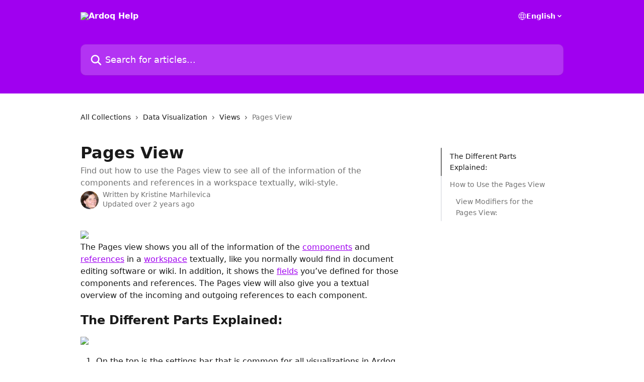

--- FILE ---
content_type: text/html; charset=utf-8
request_url: https://help.ardoq.com/en/articles/44044-pages-view
body_size: 21170
content:
<!DOCTYPE html><html lang="en"><head><meta charSet="utf-8" data-next-head=""/><title data-next-head="">Pages View | Ardoq Help</title><meta property="og:title" content="Pages View | Ardoq Help" data-next-head=""/><meta name="twitter:title" content="Pages View | Ardoq Help" data-next-head=""/><meta property="og:description" content="Find out how to use the Pages view to see all of the information of the components and references in a workspace textually, wiki-style." data-next-head=""/><meta name="twitter:description" content="Find out how to use the Pages view to see all of the information of the components and references in a workspace textually, wiki-style." data-next-head=""/><meta name="description" content="Find out how to use the Pages view to see all of the information of the components and references in a workspace textually, wiki-style." data-next-head=""/><meta property="og:type" content="article" data-next-head=""/><meta property="og:image" content="https://downloads.intercomcdn.eu/i/o/1981/308ddbec36d9a4cd1dba1694/9aa3a9e0fca52850613d26338a05ebd3.png" data-next-head=""/><meta property="twitter:image" content="https://downloads.intercomcdn.eu/i/o/1981/308ddbec36d9a4cd1dba1694/9aa3a9e0fca52850613d26338a05ebd3.png" data-next-head=""/><meta name="robots" content="all" data-next-head=""/><meta name="viewport" content="width=device-width, initial-scale=1" data-next-head=""/><link href="https://intercom-help.eu/ardoq-eu-2/assets/favicon" rel="icon" data-next-head=""/><link rel="canonical" href="https://help.ardoq.com/en/articles/44044-pages-view" data-next-head=""/><link rel="alternate" href="https://help.ardoq.com/en/articles/44044-pages-view" hrefLang="en" data-next-head=""/><link rel="alternate" href="https://help.ardoq.com/en/articles/44044-pages-view" hrefLang="x-default" data-next-head=""/><meta id="IntercomApiEndpointOverride" name="intercom-js-api-base" content="https://api-iam.eu.intercom.io" data-next-head=""/><link nonce="W/Neh+SkVadfIg9AcGCoFTbz7iqQIdWJ48LNTlG1dSM=" rel="preload" href="https://static.intercomassets.eu/_next/static/css/3141721a1e975790.css" as="style"/><link nonce="W/Neh+SkVadfIg9AcGCoFTbz7iqQIdWJ48LNTlG1dSM=" rel="stylesheet" href="https://static.intercomassets.eu/_next/static/css/3141721a1e975790.css" data-n-g=""/><noscript data-n-css="W/Neh+SkVadfIg9AcGCoFTbz7iqQIdWJ48LNTlG1dSM="></noscript><script defer="" nonce="W/Neh+SkVadfIg9AcGCoFTbz7iqQIdWJ48LNTlG1dSM=" nomodule="" src="https://static.intercomassets.eu/_next/static/chunks/polyfills-42372ed130431b0a.js"></script><script defer="" src="https://static.intercomassets.eu/_next/static/chunks/7506.a4d4b38169fb1abb.js" nonce="W/Neh+SkVadfIg9AcGCoFTbz7iqQIdWJ48LNTlG1dSM="></script><script src="https://static.intercomassets.eu/_next/static/chunks/webpack-5346750a9fef11e8.js" nonce="W/Neh+SkVadfIg9AcGCoFTbz7iqQIdWJ48LNTlG1dSM=" defer=""></script><script src="https://static.intercomassets.eu/_next/static/chunks/framework-1f1b8d38c1d86c61.js" nonce="W/Neh+SkVadfIg9AcGCoFTbz7iqQIdWJ48LNTlG1dSM=" defer=""></script><script src="https://static.intercomassets.eu/_next/static/chunks/main-867d51f9867933e7.js" nonce="W/Neh+SkVadfIg9AcGCoFTbz7iqQIdWJ48LNTlG1dSM=" defer=""></script><script src="https://static.intercomassets.eu/_next/static/chunks/pages/_app-84818413544813a8.js" nonce="W/Neh+SkVadfIg9AcGCoFTbz7iqQIdWJ48LNTlG1dSM=" defer=""></script><script src="https://static.intercomassets.eu/_next/static/chunks/d0502abb-aa607f45f5026044.js" nonce="W/Neh+SkVadfIg9AcGCoFTbz7iqQIdWJ48LNTlG1dSM=" defer=""></script><script src="https://static.intercomassets.eu/_next/static/chunks/6190-ef428f6633b5a03f.js" nonce="W/Neh+SkVadfIg9AcGCoFTbz7iqQIdWJ48LNTlG1dSM=" defer=""></script><script src="https://static.intercomassets.eu/_next/static/chunks/5729-6d79ddfe1353a77c.js" nonce="W/Neh+SkVadfIg9AcGCoFTbz7iqQIdWJ48LNTlG1dSM=" defer=""></script><script src="https://static.intercomassets.eu/_next/static/chunks/296-12aae21b10d91a09.js" nonce="W/Neh+SkVadfIg9AcGCoFTbz7iqQIdWJ48LNTlG1dSM=" defer=""></script><script src="https://static.intercomassets.eu/_next/static/chunks/4835-9db7cd232aae5617.js" nonce="W/Neh+SkVadfIg9AcGCoFTbz7iqQIdWJ48LNTlG1dSM=" defer=""></script><script src="https://static.intercomassets.eu/_next/static/chunks/2735-8954effe331a5dbf.js" nonce="W/Neh+SkVadfIg9AcGCoFTbz7iqQIdWJ48LNTlG1dSM=" defer=""></script><script src="https://static.intercomassets.eu/_next/static/chunks/pages/%5BhelpCenterIdentifier%5D/%5Blocale%5D/articles/%5BarticleSlug%5D-cb17d809302ca462.js" nonce="W/Neh+SkVadfIg9AcGCoFTbz7iqQIdWJ48LNTlG1dSM=" defer=""></script><script src="https://static.intercomassets.eu/_next/static/COvvDISjlZsTYITypASAI/_buildManifest.js" nonce="W/Neh+SkVadfIg9AcGCoFTbz7iqQIdWJ48LNTlG1dSM=" defer=""></script><script src="https://static.intercomassets.eu/_next/static/COvvDISjlZsTYITypASAI/_ssgManifest.js" nonce="W/Neh+SkVadfIg9AcGCoFTbz7iqQIdWJ48LNTlG1dSM=" defer=""></script><meta name="sentry-trace" content="288e26970fc6d93db0b7432f9b479848-da8e9759b9f98c06-0"/><meta name="baggage" content="sentry-environment=production,sentry-release=26d76f7c84b09204ce798b2e4a56b669913ab165,sentry-public_key=187f842308a64dea9f1f64d4b1b9c298,sentry-trace_id=288e26970fc6d93db0b7432f9b479848,sentry-org_id=2129,sentry-sampled=false,sentry-sample_rand=0.6294613531002801,sentry-sample_rate=0"/><style id="__jsx-1267275576">:root{--body-bg: rgb(255, 255, 255);
--body-image: none;
--body-bg-rgb: 255, 255, 255;
--body-border: rgb(230, 230, 230);
--body-primary-color: #1a1a1a;
--body-secondary-color: #737373;
--body-reaction-bg: rgb(242, 242, 242);
--body-reaction-text-color: rgb(64, 64, 64);
--body-toc-active-border: #737373;
--body-toc-inactive-border: #f2f2f2;
--body-toc-inactive-color: #737373;
--body-toc-active-font-weight: 400;
--body-table-border: rgb(204, 204, 204);
--body-color: hsl(0, 0%, 0%);
--footer-bg: rgb(255, 255, 255);
--footer-image: none;
--footer-border: rgb(230, 230, 230);
--footer-color: hsl(211, 10%, 61%);
--header-bg: rgb(160, 0, 240);
--header-image: none;
--header-color: hsl(0, 0%, 100%);
--collection-card-bg: rgb(255, 255, 255);
--collection-card-image: none;
--collection-card-color: hsl(280, 100%, 47%);
--card-bg: rgb(255, 255, 255);
--card-border-color: rgb(230, 230, 230);
--card-border-inner-radius: 6px;
--card-border-radius: 8px;
--card-shadow: 0 1px 2px 0 rgb(0 0 0 / 0.05);
--search-bar-border-radius: 10px;
--search-bar-width: 100%;
--ticket-blue-bg-color: #dce1f9;
--ticket-blue-text-color: #334bfa;
--ticket-green-bg-color: #d7efdc;
--ticket-green-text-color: #0f7134;
--ticket-orange-bg-color: #ffebdb;
--ticket-orange-text-color: #b24d00;
--ticket-red-bg-color: #ffdbdb;
--ticket-red-text-color: #df2020;
--header-height: 245px;
--header-subheader-background-color: #000000;
--header-subheader-font-color: #FFFFFF;
--content-block-bg: rgb(255, 255, 255);
--content-block-image: none;
--content-block-color: hsl(0, 0%, 10%);
--content-block-button-bg: rgb(51, 75, 250);
--content-block-button-image: none;
--content-block-button-color: hsl(0, 0%, 100%);
--content-block-button-radius: 6px;
--primary-color: hsl(280, 100%, 47%);
--primary-color-alpha-10: hsla(280, 100%, 47%, 0.1);
--primary-color-alpha-60: hsla(280, 100%, 47%, 0.6);
--text-on-primary-color: #ffffff}</style><style id="__jsx-1611979459">:root{--font-family-primary: system-ui, "Segoe UI", "Roboto", "Helvetica", "Arial", sans-serif, "Apple Color Emoji", "Segoe UI Emoji", "Segoe UI Symbol"}</style><style id="__jsx-2466147061">:root{--font-family-secondary: system-ui, "Segoe UI", "Roboto", "Helvetica", "Arial", sans-serif, "Apple Color Emoji", "Segoe UI Emoji", "Segoe UI Symbol"}</style><style id="__jsx-cf6f0ea00fa5c760">.fade-background.jsx-cf6f0ea00fa5c760{background:radial-gradient(333.38%100%at 50%0%,rgba(var(--body-bg-rgb),0)0%,rgba(var(--body-bg-rgb),.00925356)11.67%,rgba(var(--body-bg-rgb),.0337355)21.17%,rgba(var(--body-bg-rgb),.0718242)28.85%,rgba(var(--body-bg-rgb),.121898)35.03%,rgba(var(--body-bg-rgb),.182336)40.05%,rgba(var(--body-bg-rgb),.251516)44.25%,rgba(var(--body-bg-rgb),.327818)47.96%,rgba(var(--body-bg-rgb),.409618)51.51%,rgba(var(--body-bg-rgb),.495297)55.23%,rgba(var(--body-bg-rgb),.583232)59.47%,rgba(var(--body-bg-rgb),.671801)64.55%,rgba(var(--body-bg-rgb),.759385)70.81%,rgba(var(--body-bg-rgb),.84436)78.58%,rgba(var(--body-bg-rgb),.9551)88.2%,rgba(var(--body-bg-rgb),1)100%),var(--header-image),var(--header-bg);background-size:cover;background-position-x:center}</style><style id="__jsx-27f84a20f81f6ce9">.table-of-contents::-webkit-scrollbar{width:8px}.table-of-contents::-webkit-scrollbar-thumb{background-color:#f2f2f2;border-radius:8px}</style><style id="__jsx-a49d9ef8a9865a27">.table_of_contents.jsx-a49d9ef8a9865a27{max-width:260px;min-width:260px}</style><style id="__jsx-62724fba150252e0">.related_articles section a{color:initial}</style><style id="__jsx-4bed0c08ce36899e">.article_body a:not(.intercom-h2b-button){color:var(--primary-color)}article a.intercom-h2b-button{background-color:var(--primary-color);border:0}.zendesk-article table{overflow-x:scroll!important;display:block!important;height:auto!important}.intercom-interblocks-unordered-nested-list ul,.intercom-interblocks-ordered-nested-list ol{margin-top:16px;margin-bottom:16px}.intercom-interblocks-unordered-nested-list ul .intercom-interblocks-unordered-nested-list ul,.intercom-interblocks-unordered-nested-list ul .intercom-interblocks-ordered-nested-list ol,.intercom-interblocks-ordered-nested-list ol .intercom-interblocks-ordered-nested-list ol,.intercom-interblocks-ordered-nested-list ol .intercom-interblocks-unordered-nested-list ul{margin-top:0;margin-bottom:0}.intercom-interblocks-image a:focus{outline-offset:3px}</style></head><body><div id="__next"><div dir="ltr" class="h-full w-full"><a href="#main-content" class="sr-only font-bold text-header-color focus:not-sr-only focus:absolute focus:left-4 focus:top-4 focus:z-50" aria-roledescription="Link, Press control-option-right-arrow to exit">Skip to main content</a><main class="header__lite"><header id="header" data-testid="header" class="jsx-cf6f0ea00fa5c760 flex flex-col text-header-color"><div class="jsx-cf6f0ea00fa5c760 relative flex grow flex-col mb-9 bg-header-bg bg-header-image bg-cover bg-center pb-9"><div id="sr-announcement" aria-live="polite" class="jsx-cf6f0ea00fa5c760 sr-only"></div><div class="jsx-cf6f0ea00fa5c760 flex h-full flex-col items-center marker:shrink-0"><section class="relative flex w-full flex-col mb-6 pb-6"><div class="header__meta_wrapper flex justify-center px-5 pt-6 leading-none sm:px-10"><div class="flex items-center w-240" data-testid="subheader-container"><div class="mo__body header__site_name"><div class="header__logo"><a href="/en/"><img src="https://downloads.intercomcdn.eu/i/o/1980/8944ef76b04b2baa0efa9dca/9aa3a9e0fca52850613d26338a05ebd3.png" height="252" alt="Ardoq Help"/></a></div></div><div><div class="flex items-center font-semibold"><div class="flex items-center md:hidden" data-testid="small-screen-children"><button class="flex items-center border-none bg-transparent px-1.5" data-testid="hamburger-menu-button" aria-label="Open menu"><svg width="24" height="24" viewBox="0 0 16 16" xmlns="http://www.w3.org/2000/svg" class="fill-current"><path d="M1.86861 2C1.38889 2 1 2.3806 1 2.85008C1 3.31957 1.38889 3.70017 1.86861 3.70017H14.1314C14.6111 3.70017 15 3.31957 15 2.85008C15 2.3806 14.6111 2 14.1314 2H1.86861Z"></path><path d="M1 8C1 7.53051 1.38889 7.14992 1.86861 7.14992H14.1314C14.6111 7.14992 15 7.53051 15 8C15 8.46949 14.6111 8.85008 14.1314 8.85008H1.86861C1.38889 8.85008 1 8.46949 1 8Z"></path><path d="M1 13.1499C1 12.6804 1.38889 12.2998 1.86861 12.2998H14.1314C14.6111 12.2998 15 12.6804 15 13.1499C15 13.6194 14.6111 14 14.1314 14H1.86861C1.38889 14 1 13.6194 1 13.1499Z"></path></svg></button><div class="fixed right-0 top-0 z-50 h-full w-full hidden" data-testid="hamburger-menu"><div class="flex h-full w-full justify-end bg-black bg-opacity-30"><div class="flex h-fit w-full flex-col bg-white opacity-100 sm:h-full sm:w-1/2"><button class="text-body-font flex items-center self-end border-none bg-transparent pr-6 pt-6" data-testid="hamburger-menu-close-button" aria-label="Close menu"><svg width="24" height="24" viewBox="0 0 16 16" xmlns="http://www.w3.org/2000/svg"><path d="M3.5097 3.5097C3.84165 3.17776 4.37984 3.17776 4.71178 3.5097L7.99983 6.79775L11.2879 3.5097C11.6198 3.17776 12.158 3.17776 12.49 3.5097C12.8219 3.84165 12.8219 4.37984 12.49 4.71178L9.20191 7.99983L12.49 11.2879C12.8219 11.6198 12.8219 12.158 12.49 12.49C12.158 12.8219 11.6198 12.8219 11.2879 12.49L7.99983 9.20191L4.71178 12.49C4.37984 12.8219 3.84165 12.8219 3.5097 12.49C3.17776 12.158 3.17776 11.6198 3.5097 11.2879L6.79775 7.99983L3.5097 4.71178C3.17776 4.37984 3.17776 3.84165 3.5097 3.5097Z"></path></svg></button><nav class="flex flex-col pl-4 text-black"><div class="relative cursor-pointer has-[:focus]:outline"><select class="peer absolute z-10 block h-6 w-full cursor-pointer opacity-0 md:text-base" aria-label="Change language" id="language-selector"><option value="/en/articles/44044-pages-view" class="text-black" selected="">English</option></select><div class="mb-10 ml-5 flex items-center gap-1 text-md hover:opacity-80 peer-hover:opacity-80 md:m-0 md:ml-3 md:text-base" aria-hidden="true"><svg id="locale-picker-globe" width="16" height="16" viewBox="0 0 16 16" fill="none" xmlns="http://www.w3.org/2000/svg" class="shrink-0" aria-hidden="true"><path d="M8 15C11.866 15 15 11.866 15 8C15 4.13401 11.866 1 8 1C4.13401 1 1 4.13401 1 8C1 11.866 4.13401 15 8 15Z" stroke="currentColor" stroke-linecap="round" stroke-linejoin="round"></path><path d="M8 15C9.39949 15 10.534 11.866 10.534 8C10.534 4.13401 9.39949 1 8 1C6.60051 1 5.466 4.13401 5.466 8C5.466 11.866 6.60051 15 8 15Z" stroke="currentColor" stroke-linecap="round" stroke-linejoin="round"></path><path d="M1.448 5.75989H14.524" stroke="currentColor" stroke-linecap="round" stroke-linejoin="round"></path><path d="M1.448 10.2402H14.524" stroke="currentColor" stroke-linecap="round" stroke-linejoin="round"></path></svg>English<svg id="locale-picker-arrow" width="16" height="16" viewBox="0 0 16 16" fill="none" xmlns="http://www.w3.org/2000/svg" class="shrink-0" aria-hidden="true"><path d="M5 6.5L8.00093 9.5L11 6.50187" stroke="currentColor" stroke-width="1.5" stroke-linecap="round" stroke-linejoin="round"></path></svg></div></div></nav></div></div></div></div><nav class="hidden items-center md:flex" data-testid="large-screen-children"><div class="relative cursor-pointer has-[:focus]:outline"><select class="peer absolute z-10 block h-6 w-full cursor-pointer opacity-0 md:text-base" aria-label="Change language" id="language-selector"><option value="/en/articles/44044-pages-view" class="text-black" selected="">English</option></select><div class="mb-10 ml-5 flex items-center gap-1 text-md hover:opacity-80 peer-hover:opacity-80 md:m-0 md:ml-3 md:text-base" aria-hidden="true"><svg id="locale-picker-globe" width="16" height="16" viewBox="0 0 16 16" fill="none" xmlns="http://www.w3.org/2000/svg" class="shrink-0" aria-hidden="true"><path d="M8 15C11.866 15 15 11.866 15 8C15 4.13401 11.866 1 8 1C4.13401 1 1 4.13401 1 8C1 11.866 4.13401 15 8 15Z" stroke="currentColor" stroke-linecap="round" stroke-linejoin="round"></path><path d="M8 15C9.39949 15 10.534 11.866 10.534 8C10.534 4.13401 9.39949 1 8 1C6.60051 1 5.466 4.13401 5.466 8C5.466 11.866 6.60051 15 8 15Z" stroke="currentColor" stroke-linecap="round" stroke-linejoin="round"></path><path d="M1.448 5.75989H14.524" stroke="currentColor" stroke-linecap="round" stroke-linejoin="round"></path><path d="M1.448 10.2402H14.524" stroke="currentColor" stroke-linecap="round" stroke-linejoin="round"></path></svg>English<svg id="locale-picker-arrow" width="16" height="16" viewBox="0 0 16 16" fill="none" xmlns="http://www.w3.org/2000/svg" class="shrink-0" aria-hidden="true"><path d="M5 6.5L8.00093 9.5L11 6.50187" stroke="currentColor" stroke-width="1.5" stroke-linecap="round" stroke-linejoin="round"></path></svg></div></div></nav></div></div></div></div></section><section class="relative mx-5 flex h-full w-full flex-col items-center px-5 sm:px-10"><div class="flex h-full max-w-full flex-col w-240 justify-end" data-testid="main-header-container"><div id="search-bar" class="relative w-full"><form action="/en/" autoComplete="off"><div class="flex w-full flex-col items-start"><div class="relative flex w-full sm:w-search-bar"><label for="search-input" class="sr-only">Search for articles...</label><input id="search-input" type="text" autoComplete="off" class="peer w-full rounded-search-bar border border-black-alpha-8 bg-white-alpha-20 p-4 ps-12 font-secondary text-lg text-header-color shadow-search-bar outline-none transition ease-linear placeholder:text-header-color hover:bg-white-alpha-27 hover:shadow-search-bar-hover focus:border-transparent focus:bg-white focus:text-black-10 focus:shadow-search-bar-focused placeholder:focus:text-black-45" placeholder="Search for articles..." name="q" aria-label="Search for articles..." value=""/><div class="absolute inset-y-0 start-0 flex items-center fill-header-color peer-focus-visible:fill-black-45 pointer-events-none ps-5"><svg width="22" height="21" viewBox="0 0 22 21" xmlns="http://www.w3.org/2000/svg" class="fill-inherit" aria-hidden="true"><path fill-rule="evenodd" clip-rule="evenodd" d="M3.27485 8.7001C3.27485 5.42781 5.92757 2.7751 9.19985 2.7751C12.4721 2.7751 15.1249 5.42781 15.1249 8.7001C15.1249 11.9724 12.4721 14.6251 9.19985 14.6251C5.92757 14.6251 3.27485 11.9724 3.27485 8.7001ZM9.19985 0.225098C4.51924 0.225098 0.724854 4.01948 0.724854 8.7001C0.724854 13.3807 4.51924 17.1751 9.19985 17.1751C11.0802 17.1751 12.8176 16.5627 14.2234 15.5265L19.0981 20.4013C19.5961 20.8992 20.4033 20.8992 20.9013 20.4013C21.3992 19.9033 21.3992 19.0961 20.9013 18.5981L16.0264 13.7233C17.0625 12.3176 17.6749 10.5804 17.6749 8.7001C17.6749 4.01948 13.8805 0.225098 9.19985 0.225098Z"></path></svg></div></div></div></form></div></div></section></div></div></header><div class="z-1 flex shrink-0 grow basis-auto justify-center px-5 sm:px-10"><section data-testid="main-content" id="main-content" class="max-w-full w-240"><section data-testid="article-section" class="section section__article"><div class="flex-row-reverse justify-between flex"><div class="jsx-a49d9ef8a9865a27 w-61 sticky top-8 ml-7 max-w-61 self-start max-lg:hidden mt-16"><div class="jsx-27f84a20f81f6ce9 table-of-contents max-h-[calc(100vh-96px)] overflow-y-auto rounded-2xl text-body-primary-color hover:text-primary max-lg:border max-lg:border-solid max-lg:border-body-border max-lg:shadow-solid-1"><div data-testid="toc-dropdown" class="jsx-27f84a20f81f6ce9 hidden cursor-pointer justify-between border-b max-lg:flex max-lg:flex-row max-lg:border-x-0 max-lg:border-t-0 max-lg:border-solid max-lg:border-b-body-border"><div class="jsx-27f84a20f81f6ce9 my-2 max-lg:pl-4">Table of contents</div><div class="jsx-27f84a20f81f6ce9 "><svg class="ml-2 mr-4 mt-3 transition-transform" transform="rotate(180)" width="16" height="16" fill="none" xmlns="http://www.w3.org/2000/svg"><path fill-rule="evenodd" clip-rule="evenodd" d="M3.93353 5.93451C4.24595 5.62209 4.75248 5.62209 5.0649 5.93451L7.99922 8.86882L10.9335 5.93451C11.246 5.62209 11.7525 5.62209 12.0649 5.93451C12.3773 6.24693 12.3773 6.75346 12.0649 7.06588L8.5649 10.5659C8.25249 10.8783 7.74595 10.8783 7.43353 10.5659L3.93353 7.06588C3.62111 6.75346 3.62111 6.24693 3.93353 5.93451Z" fill="currentColor"></path></svg></div></div><div data-testid="toc-body" class="jsx-27f84a20f81f6ce9 my-2"><section data-testid="toc-section-0" class="jsx-27f84a20f81f6ce9 flex border-y-0 border-e-0 border-s-2 border-solid py-1.5 max-lg:border-none border-body-toc-active-border px-4"><a id="#the-different-parts-explained" href="#the-different-parts-explained" data-testid="toc-link-0" class="jsx-27f84a20f81f6ce9 w-full no-underline hover:text-body-primary-color max-lg:inline-block max-lg:text-body-primary-color max-lg:hover:text-primary lg:text-base font-toc-active text-body-primary-color"></a></section><section data-testid="toc-section-1" class="jsx-27f84a20f81f6ce9 flex border-y-0 border-e-0 border-s-2 border-solid py-1.5 max-lg:border-none px-4"><a id="#how-to-use-the-pages-view" href="#how-to-use-the-pages-view" data-testid="toc-link-1" class="jsx-27f84a20f81f6ce9 w-full no-underline hover:text-body-primary-color max-lg:inline-block max-lg:text-body-primary-color max-lg:hover:text-primary lg:text-base text-body-toc-inactive-color"></a></section><section data-testid="toc-section-2" class="jsx-27f84a20f81f6ce9 flex border-y-0 border-e-0 border-s-2 border-solid py-1.5 max-lg:border-none px-7"><a id="#view-modifiers-for-the-pages-view" href="#view-modifiers-for-the-pages-view" data-testid="toc-link-2" class="jsx-27f84a20f81f6ce9 w-full no-underline hover:text-body-primary-color max-lg:inline-block max-lg:text-body-primary-color max-lg:hover:text-primary lg:text-base text-body-toc-inactive-color"></a></section></div></div></div><div class="relative z-3 w-full lg:max-w-160 "><div class="flex pb-6 max-md:pb-2 lg:max-w-160"><div tabindex="-1" class="focus:outline-none"><div class="flex flex-wrap items-baseline pb-4 text-base" tabindex="0" role="navigation" aria-label="Breadcrumb"><a href="/en/" class="pr-2 text-body-primary-color no-underline hover:text-body-secondary-color">All Collections</a><div class="pr-2" aria-hidden="true"><svg width="6" height="10" viewBox="0 0 6 10" class="block h-2 w-2 fill-body-secondary-color rtl:rotate-180" xmlns="http://www.w3.org/2000/svg"><path fill-rule="evenodd" clip-rule="evenodd" d="M0.648862 0.898862C0.316916 1.23081 0.316916 1.769 0.648862 2.10094L3.54782 4.9999L0.648862 7.89886C0.316916 8.23081 0.316917 8.769 0.648862 9.10094C0.980808 9.43289 1.519 9.43289 1.85094 9.10094L5.35094 5.60094C5.68289 5.269 5.68289 4.73081 5.35094 4.39886L1.85094 0.898862C1.519 0.566916 0.980807 0.566916 0.648862 0.898862Z"></path></svg></div><a href="https://help.ardoq.com/en/collections/6893-data-visualization" class="pr-2 text-body-primary-color no-underline hover:text-body-secondary-color" data-testid="breadcrumb-0">Data Visualization</a><div class="pr-2" aria-hidden="true"><svg width="6" height="10" viewBox="0 0 6 10" class="block h-2 w-2 fill-body-secondary-color rtl:rotate-180" xmlns="http://www.w3.org/2000/svg"><path fill-rule="evenodd" clip-rule="evenodd" d="M0.648862 0.898862C0.316916 1.23081 0.316916 1.769 0.648862 2.10094L3.54782 4.9999L0.648862 7.89886C0.316916 8.23081 0.316917 8.769 0.648862 9.10094C0.980808 9.43289 1.519 9.43289 1.85094 9.10094L5.35094 5.60094C5.68289 5.269 5.68289 4.73081 5.35094 4.39886L1.85094 0.898862C1.519 0.566916 0.980807 0.566916 0.648862 0.898862Z"></path></svg></div><a href="https://help.ardoq.com/en/collections/10346-views" class="pr-2 text-body-primary-color no-underline hover:text-body-secondary-color" data-testid="breadcrumb-1">Views</a><div class="pr-2" aria-hidden="true"><svg width="6" height="10" viewBox="0 0 6 10" class="block h-2 w-2 fill-body-secondary-color rtl:rotate-180" xmlns="http://www.w3.org/2000/svg"><path fill-rule="evenodd" clip-rule="evenodd" d="M0.648862 0.898862C0.316916 1.23081 0.316916 1.769 0.648862 2.10094L3.54782 4.9999L0.648862 7.89886C0.316916 8.23081 0.316917 8.769 0.648862 9.10094C0.980808 9.43289 1.519 9.43289 1.85094 9.10094L5.35094 5.60094C5.68289 5.269 5.68289 4.73081 5.35094 4.39886L1.85094 0.898862C1.519 0.566916 0.980807 0.566916 0.648862 0.898862Z"></path></svg></div><div class="text-body-secondary-color">Pages View</div></div></div></div><div class=""><div class="article intercom-force-break"><div class="mb-10 max-lg:mb-6"><div class="flex flex-col gap-4"><div class="flex flex-col"><h1 class="mb-1 font-primary text-2xl font-bold leading-10 text-body-primary-color">Pages View</h1><div class="text-md font-normal leading-normal text-body-secondary-color"><p>Find out how to use the Pages view to see all of the information of the components and references in a workspace textually, wiki-style.</p></div></div><div class="avatar"><div class="avatar__photo"><img width="24" height="24" src="https://static.intercomassets.eu/avatars/50007143/square_128/Kristine_Home-1678793104.jpg" alt="Kristine Marhilevica avatar" class="inline-flex items-center justify-center rounded-full bg-primary text-lg font-bold leading-6 text-primary-text shadow-solid-2 shadow-body-bg [&amp;:nth-child(n+2)]:hidden lg:[&amp;:nth-child(n+2)]:inline-flex h-8 w-8 sm:h-9 sm:w-9"/></div><div class="avatar__info -mt-0.5 text-base"><span class="text-body-secondary-color"><div>Written by <span>Kristine Marhilevica</span></div> <!-- -->Updated over 2 years ago</span></div></div></div></div><div class="jsx-4bed0c08ce36899e flex-col"><div class="jsx-4bed0c08ce36899e mb-7 ml-0 text-md max-messenger:mb-6 lg:hidden"><div class="jsx-27f84a20f81f6ce9 table-of-contents max-h-[calc(100vh-96px)] overflow-y-auto rounded-2xl text-body-primary-color hover:text-primary max-lg:border max-lg:border-solid max-lg:border-body-border max-lg:shadow-solid-1"><div data-testid="toc-dropdown" class="jsx-27f84a20f81f6ce9 hidden cursor-pointer justify-between border-b max-lg:flex max-lg:flex-row max-lg:border-x-0 max-lg:border-t-0 max-lg:border-solid max-lg:border-b-body-border border-b-0"><div class="jsx-27f84a20f81f6ce9 my-2 max-lg:pl-4">Table of contents</div><div class="jsx-27f84a20f81f6ce9 "><svg class="ml-2 mr-4 mt-3 transition-transform" transform="" width="16" height="16" fill="none" xmlns="http://www.w3.org/2000/svg"><path fill-rule="evenodd" clip-rule="evenodd" d="M3.93353 5.93451C4.24595 5.62209 4.75248 5.62209 5.0649 5.93451L7.99922 8.86882L10.9335 5.93451C11.246 5.62209 11.7525 5.62209 12.0649 5.93451C12.3773 6.24693 12.3773 6.75346 12.0649 7.06588L8.5649 10.5659C8.25249 10.8783 7.74595 10.8783 7.43353 10.5659L3.93353 7.06588C3.62111 6.75346 3.62111 6.24693 3.93353 5.93451Z" fill="currentColor"></path></svg></div></div><div data-testid="toc-body" class="jsx-27f84a20f81f6ce9 hidden my-2"><section data-testid="toc-section-0" class="jsx-27f84a20f81f6ce9 flex border-y-0 border-e-0 border-s-2 border-solid py-1.5 max-lg:border-none border-body-toc-active-border px-4"><a id="#the-different-parts-explained" href="#the-different-parts-explained" data-testid="toc-link-0" class="jsx-27f84a20f81f6ce9 w-full no-underline hover:text-body-primary-color max-lg:inline-block max-lg:text-body-primary-color max-lg:hover:text-primary lg:text-base font-toc-active text-body-primary-color"></a></section><section data-testid="toc-section-1" class="jsx-27f84a20f81f6ce9 flex border-y-0 border-e-0 border-s-2 border-solid py-1.5 max-lg:border-none px-4"><a id="#how-to-use-the-pages-view" href="#how-to-use-the-pages-view" data-testid="toc-link-1" class="jsx-27f84a20f81f6ce9 w-full no-underline hover:text-body-primary-color max-lg:inline-block max-lg:text-body-primary-color max-lg:hover:text-primary lg:text-base text-body-toc-inactive-color"></a></section><section data-testid="toc-section-2" class="jsx-27f84a20f81f6ce9 flex border-y-0 border-e-0 border-s-2 border-solid py-1.5 max-lg:border-none px-7"><a id="#view-modifiers-for-the-pages-view" href="#view-modifiers-for-the-pages-view" data-testid="toc-link-2" class="jsx-27f84a20f81f6ce9 w-full no-underline hover:text-body-primary-color max-lg:inline-block max-lg:text-body-primary-color max-lg:hover:text-primary lg:text-base text-body-toc-inactive-color"></a></section></div></div></div><div class="jsx-4bed0c08ce36899e article_body"><article class="jsx-4bed0c08ce36899e "><div class="intercom-interblocks-image intercom-interblocks-align-left"><a href="https://downloads.intercomcdn.eu/i/o/3646391/4079c703ebde2c9bdd24c81c/image.png?expires=1768709700&amp;signature=8477e44f5ba9446a4c2c827a0429172766bf279b1cf4eaf1dec9329a90c5b344&amp;req=09Nrw1vzrXsp0xr0v9tnoO0JlA6QDdGoW6weVQ247q4idaf4Rtj3TwrtAsuc%0AwKa%2FD%2BiVMpT1VvY%3D%0A" target="_blank" rel="noreferrer nofollow noopener"><img src="https://downloads.intercomcdn.eu/i/o/3646391/4079c703ebde2c9bdd24c81c/image.png?expires=1768709700&amp;signature=8477e44f5ba9446a4c2c827a0429172766bf279b1cf4eaf1dec9329a90c5b344&amp;req=09Nrw1vzrXsp0xr0v9tnoO0JlA6QDdGoW6weVQ247q4idaf4Rtj3TwrtAsuc%0AwKa%2FD%2BiVMpT1VvY%3D%0A" width="1073" height="1167"/></a></div><div class="intercom-interblocks-paragraph no-margin intercom-interblocks-align-left"><p>The Pages view shows you all of the information of the <a href="https://help.ardoq.com/en/articles/44117-how-to-create-components">components</a> and <a href="https://help.ardoq.com/en/articles/44157-what-are-references">references</a> in a <a href="https://help.ardoq.com/en/articles/44160-what-is-a-workspace">workspace</a> textually, like you normally would find in document editing software or wiki. In addition, it shows the <a href="https://help.ardoq.com/en/articles/44158-what-is-a-field">fields</a> you’ve defined for those components and references. The Pages view will also give you a textual overview of the incoming and outgoing references to each component.</p></div><div class="intercom-interblocks-paragraph no-margin intercom-interblocks-align-left"><p> </p></div><div class="intercom-interblocks-heading intercom-interblocks-align-left"><h1 id="the-different-parts-explained">The Different Parts Explained:</h1></div><div class="intercom-interblocks-image intercom-interblocks-align-left"><a href="https://downloads.intercomcdn.eu/i/o/3646332/cf17fb758e1abac0f2d3ebe1/image.png?expires=1768709700&amp;signature=36ccf62b95be45316da2248efc0b961ea1e1256e754a3e41ecb852beab6bfec8&amp;req=09Nrw1v5rnsp0xr0v9tnoHNVzqA2%2FMtqFTdVvx1uuV1vYzL%2BXZiCoHAqCUsC%0AlykmEPSwJUH1n24%3D%0A" target="_blank" rel="noreferrer nofollow noopener"><img src="https://downloads.intercomcdn.eu/i/o/3646332/cf17fb758e1abac0f2d3ebe1/image.png?expires=1768709700&amp;signature=36ccf62b95be45316da2248efc0b961ea1e1256e754a3e41ecb852beab6bfec8&amp;req=09Nrw1v5rnsp0xr0v9tnoHNVzqA2%2FMtqFTdVvx1uuV1vYzL%2BXZiCoHAqCUsC%0AlykmEPSwJUH1n24%3D%0A" width="1075" height="1177"/></a></div><div class="intercom-interblocks-ordered-nested-list"><ol><li><div class="intercom-interblocks-paragraph no-margin intercom-interblocks-align-left"><p>On the top is the settings bar that is common for all visualizations in Ardoq. On the left side are view modifiers (explained in detail below). On the right side is a button that links to this article, a fullscreen button and a button that lets you export this view, or add it to a presentation slide.</p></div></li><li><div class="intercom-interblocks-paragraph no-margin intercom-interblocks-align-left"><p>The name of the open workspace. This will stay on the top as you scroll down so it&#x27;s easy to see which workspace you are browsing at any time.</p></div></li><li><div class="intercom-interblocks-paragraph no-margin intercom-interblocks-align-left"><p>The edit button opens the workspace description editor. This button is only visible if you have the right permissions for the workspace.</p></div></li><li><div class="intercom-interblocks-paragraph no-margin intercom-interblocks-align-left"><p>Here you can see the description for the workspace.</p></div></li><li><div class="intercom-interblocks-paragraph no-margin intercom-interblocks-align-left"><p>Component name and icon. This lets you see which component you are currently seeing the information for. If you double click the name, the current context will be set to that component.</p></div></li><li><div class="intercom-interblocks-paragraph no-margin intercom-interblocks-align-left"><p>Component edit button. This button opens the component edit menu, that lets you change the component style, properties and more. This button is only visible if you have the right permissions.</p></div></li><li><div class="intercom-interblocks-paragraph no-margin intercom-interblocks-align-left"><p>Component path. This shows you where in the workspace hierarchy the component is located. The first part is always the workspace name and the last part is the name of the current component. If the component has a parent, the name of the parent(s) is shown in between.</p></div></li><li><div class="intercom-interblocks-paragraph no-margin intercom-interblocks-align-left"><p>Component description.</p></div></li><li><div class="intercom-interblocks-paragraph no-margin intercom-interblocks-align-left"><p>Here you can see the selected fields and the values for those fields on the component. If a field has not been filled in yet, you will still see the field name, but no value. Hover over the field with your mouse pointer to highlight the field.</p></div></li><li><div class="intercom-interblocks-paragraph no-margin intercom-interblocks-align-left"><p>The reference list shows the incoming and outgoing references for the component. On the left side is the name of the source component, with the workspace name in parenthesis. In the middle is the reference type name. On the right side is the targeted component for the reference. The current component is emphasized with a bold font. If you double click on a component name, you will navigate to that component. If you perform single click in the middle, you will expand the row to show the description and the fields for the selected reference. The list is sorted alphabetically by the reference type.</p></div></li></ol></div><div class="intercom-interblocks-heading intercom-interblocks-align-left"><h1 id="how-to-use-the-pages-view">How to Use the Pages View</h1></div><div class="intercom-interblocks-paragraph no-margin intercom-interblocks-align-left"><p>Components can potentially have a large number of fields and references. Sometimes you might want to filter out some fields or reference types because you want to highlight some specific points in a presentation, or maybe you are just interested in getting an overview over some specific fields for all the components of a workspace. <br/>One way we help our users control what information is being shown in the view, is by using view modifiers.</p></div><div class="intercom-interblocks-paragraph no-margin intercom-interblocks-align-left"><p> </p></div><div class="intercom-interblocks-subheading intercom-interblocks-align-left"><h2 id="view-modifiers-for-the-pages-view">View Modifiers for the Pages View:</h2></div><div class="intercom-interblocks-subheading3 intercom-interblocks-align-left"><h3 id="h_8fcf199181"><b>Select fields</b></h3></div><div class="intercom-interblocks-paragraph no-margin intercom-interblocks-align-left"><p>This view modifier lets you select exactly which field types should be visible on a component. Clicking the <b>Select fields</b> button will show you a list of all the different fields for the open workspace.</p></div><div class="intercom-interblocks-paragraph no-margin intercom-interblocks-align-left"><p> </p></div><div class="intercom-interblocks-image intercom-interblocks-align-left"><a href="https://downloads.intercomcdn.eu/i/o/3646665/ccbaa2bd747794dfdcc58f01/image.png?expires=1768709700&amp;signature=6673881c078251c0fe901126117366fe57f71593ee84561268fb504b4b3e0392&amp;req=09Nrw178qXsp0xr0v9tnoPaV4QmckmlvWoFNH3%2B%2F9KYb2RyITkSLmp7Pd94b%0AWEWFnrp6L1%2FrlJI%3D%0A" target="_blank" rel="noreferrer nofollow noopener"><img src="https://downloads.intercomcdn.eu/i/o/3646665/ccbaa2bd747794dfdcc58f01/image.png?expires=1768709700&amp;signature=6673881c078251c0fe901126117366fe57f71593ee84561268fb504b4b3e0392&amp;req=09Nrw178qXsp0xr0v9tnoPaV4QmckmlvWoFNH3%2B%2F9KYb2RyITkSLmp7Pd94b%0AWEWFnrp6L1%2FrlJI%3D%0A" width="877" height="204"/></a></div><div class="intercom-interblocks-paragraph no-margin intercom-interblocks-align-left"><p>With <i>Show All</i> selected you will see every field on the component:</p></div><div class="intercom-interblocks-image intercom-interblocks-align-left"><a href="https://downloads.intercomcdn.eu/i/o/3646703/d3c893f4fbc7ccfdd2eb8954/image.png?expires=1768709700&amp;signature=d84649bab55d5152535564ee20cfe8ec266a90cec0ce8bb359c0e1f2d82c871a&amp;req=09Nrw1%2F6r3sp0xr0v9tnoAEAX7hIrGA%2B5JUTeuz4xd2sRSXn%2FMyS8dz20JTd%0Adh10xg54vamTd%2F8%3D%0A" target="_blank" rel="noreferrer nofollow noopener"><img src="https://downloads.intercomcdn.eu/i/o/3646703/d3c893f4fbc7ccfdd2eb8954/image.png?expires=1768709700&amp;signature=d84649bab55d5152535564ee20cfe8ec266a90cec0ce8bb359c0e1f2d82c871a&amp;req=09Nrw1%2F6r3sp0xr0v9tnoAEAX7hIrGA%2B5JUTeuz4xd2sRSXn%2FMyS8dz20JTd%0Adh10xg54vamTd%2F8%3D%0A" width="825" height="1114"/></a></div><div class="intercom-interblocks-paragraph no-margin intercom-interblocks-align-left"><p> Select <i>Show none </i>to only show the description and references on a component.</p></div><div class="intercom-interblocks-paragraph no-margin intercom-interblocks-align-left"><p> </p></div><div class="intercom-interblocks-image intercom-interblocks-align-left"><a href="https://downloads.intercomcdn.eu/i/o/3646721/44c882c4a2f91ce91e1eda37/image.png?expires=1768709700&amp;signature=85275bcdce3d03a259d30a55a8891dd15531f4b7df09031d16962ff01cc8318d&amp;req=09Nrw1%2F4rXsp0xr0v9tnoB86D51n8UVF3WVBXRST%2BWOyXI%2BqkG5%2Bb2n9Uo5M%0ACDHFilS4MAFcIhA%3D%0A" target="_blank" rel="noreferrer nofollow noopener"><img src="https://downloads.intercomcdn.eu/i/o/3646721/44c882c4a2f91ce91e1eda37/image.png?expires=1768709700&amp;signature=85275bcdce3d03a259d30a55a8891dd15531f4b7df09031d16962ff01cc8318d&amp;req=09Nrw1%2F4rXsp0xr0v9tnoB86D51n8UVF3WVBXRST%2BWOyXI%2BqkG5%2Bb2n9Uo5M%0ACDHFilS4MAFcIhA%3D%0A" width="824" height="1164"/></a></div><div class="intercom-interblocks-paragraph no-margin intercom-interblocks-align-left"><p>You can also manually select which fields to include to show only some of the fields on a component:</p></div><div class="intercom-interblocks-paragraph no-margin intercom-interblocks-align-left"><p> </p></div><div class="intercom-interblocks-image intercom-interblocks-align-left"><a href="https://downloads.intercomcdn.eu/i/o/3646731/6a2f6fc1ba7ea682216acb87/image.png?expires=1768709700&amp;signature=859996e86847333282c19fbc9519cface5dc350fdc052594f6d5d68a02aa6d75&amp;req=09Nrw1%2F5rXsp0xr0v9tnoA7RDXhHj9qVoBHRD9MRph0ociB%2BilaOUdy%2Fg2Rt%0ABXvwgUc0k4wMyLQ%3D%0A" target="_blank" rel="noreferrer nofollow noopener"><img src="https://downloads.intercomcdn.eu/i/o/3646731/6a2f6fc1ba7ea682216acb87/image.png?expires=1768709700&amp;signature=859996e86847333282c19fbc9519cface5dc350fdc052594f6d5d68a02aa6d75&amp;req=09Nrw1%2F5rXsp0xr0v9tnoA7RDXhHj9qVoBHRD9MRph0ociB%2BilaOUdy%2Fg2Rt%0ABXvwgUc0k4wMyLQ%3D%0A" width="824" height="1162"/></a></div><div class="intercom-interblocks-subheading3 intercom-interblocks-align-left"><h3 id="h_3b0d5c40ae"><b>Select reference types</b></h3></div><div class="intercom-interblocks-paragraph no-margin intercom-interblocks-align-left"><p>This<b> </b>view modifier lets you select exactly which type of references you want to see for the components:</p></div><div class="intercom-interblocks-paragraph no-margin intercom-interblocks-align-left"><p> </p></div><div class="intercom-interblocks-image intercom-interblocks-align-left"><a href="https://downloads.intercomcdn.eu/i/o/3646776/493f46a52152f936a27f9d6b/image.png?expires=1768709700&amp;signature=ae8b9bc3d759f94ce23f9c9a3bb1dbe2deac27e6cef0aa7b5de0c14f77b13397&amp;req=09Nrw1%2F9qnsp0xr0v9tnoHvO96qrG0vfaYWgr1qvJM95HIFTR72k%2FVj9g5L7%0AGVK1mhgPq5V8q60%3D%0A" target="_blank" rel="noreferrer nofollow noopener"><img src="https://downloads.intercomcdn.eu/i/o/3646776/493f46a52152f936a27f9d6b/image.png?expires=1768709700&amp;signature=ae8b9bc3d759f94ce23f9c9a3bb1dbe2deac27e6cef0aa7b5de0c14f77b13397&amp;req=09Nrw1%2F9qnsp0xr0v9tnoHvO96qrG0vfaYWgr1qvJM95HIFTR72k%2FVj9g5L7%0AGVK1mhgPq5V8q60%3D%0A" width="841" height="165"/></a></div><div class="intercom-interblocks-paragraph no-margin intercom-interblocks-align-left"><p>This works in the same way as the <b>Select fields </b>view modifier: you can choose to show all, show none or only show some specific reference types. Clicking on the <b>Select reference types </b>button will show you a list of all the incoming and all the outgoing reference types for the open workspace.<br/>Note that if there are incoming reference types with the same name, but coming from different workspaces, the name of the source workspace will the shown in parenthesis after the reference type name. <br/>​</p></div><div class="intercom-interblocks-paragraph no-margin intercom-interblocks-align-left"><p> </p></div><div class="intercom-interblocks-image intercom-interblocks-align-left"><a href="https://downloads.intercomcdn.eu/i/o/3646793/dc778192c6fd237c1d3f773e/image.png?expires=1768709700&amp;signature=9e9676923ad31cf5e7aa40ccbfd61fb75f94939f36bafee0ea4c8d919ea681a4&amp;req=09Nrw1%2Fzr3sp0xr0v9tnoDTzEiZEIKN%2FUIDriXXlinK90oR3FuoImaeFy2ZE%0A6%2FE89J3zyCAar04%3D%0A" target="_blank" rel="noreferrer nofollow noopener"><img src="https://downloads.intercomcdn.eu/i/o/3646793/dc778192c6fd237c1d3f773e/image.png?expires=1768709700&amp;signature=9e9676923ad31cf5e7aa40ccbfd61fb75f94939f36bafee0ea4c8d919ea681a4&amp;req=09Nrw1%2Fzr3sp0xr0v9tnoDTzEiZEIKN%2FUIDriXXlinK90oR3FuoImaeFy2ZE%0A6%2FE89J3zyCAar04%3D%0A" width="824" height="788"/></a></div><div class="intercom-interblocks-subheading3 intercom-interblocks-align-left"><h3 id="h_131b397af4"><b>Hide empty fields / Show empty fields</b></h3></div><div class="intercom-interblocks-paragraph no-margin intercom-interblocks-align-left"><p>This<b> </b>view modifier lets you toggle fields with no values ON or OFF. This way you can control how much space these fields take in your View, and you could also use it to double-check that you have all the information on Components that you expect to see.</p></div><div class="intercom-interblocks-paragraph no-margin intercom-interblocks-align-left"><p> </p></div><div class="intercom-interblocks-image intercom-interblocks-align-left"><a href="https://downloads.intercomcdn.eu/i/o/3647583/ab0bbc76da6a163778914e2b/image.png?expires=1768709700&amp;signature=7d16c10fbac6ad51133105a918096759df45418125d4adf64eb2bffad1ee2117&amp;req=09Nrwl3yr3sp0xr0v9tnoBGJViHuhndDr6zzLdYhn8foE03YDR4kOF%2FtZmP7%0AQcNPty4MRXEDA2Y%3D%0A" target="_blank" rel="noreferrer nofollow noopener"><img src="https://downloads.intercomcdn.eu/i/o/3647583/ab0bbc76da6a163778914e2b/image.png?expires=1768709700&amp;signature=7d16c10fbac6ad51133105a918096759df45418125d4adf64eb2bffad1ee2117&amp;req=09Nrwl3yr3sp0xr0v9tnoBGJViHuhndDr6zzLdYhn8foE03YDR4kOF%2FtZmP7%0AQcNPty4MRXEDA2Y%3D%0A" width="855" height="415"/></a></div><div class="intercom-interblocks-image intercom-interblocks-align-left"><a href="https://downloads.intercomcdn.eu/i/o/3647594/5027cd887d4351deb4f33452/image.png?expires=1768709700&amp;signature=109437ea90a235c5c8b26221667f00dac718c71cd565ea9f5a973b7b9ae579d9&amp;req=09Nrwl3zqHsp0xr0v9tnoPQo9nuUnmQZYpdfvZqpi6ZhkVD5Rth3zbboVixX%0AwV%2FVVeLqmIfAtPA%3D%0A" target="_blank" rel="noreferrer nofollow noopener"><img src="https://downloads.intercomcdn.eu/i/o/3647594/5027cd887d4351deb4f33452/image.png?expires=1768709700&amp;signature=109437ea90a235c5c8b26221667f00dac718c71cd565ea9f5a973b7b9ae579d9&amp;req=09Nrwl3zqHsp0xr0v9tnoPQo9nuUnmQZYpdfvZqpi6ZhkVD5Rth3zbboVixX%0AwV%2FVVeLqmIfAtPA%3D%0A" width="835" height="338"/></a></div><div class="intercom-interblocks-subheading3 intercom-interblocks-align-left"><h3 id="h_e9636932d1"><b>Expand descriptions / Collapse descriptions </b></h3></div><div class="intercom-interblocks-paragraph no-margin intercom-interblocks-align-left"><p>This view modifier allows you to show or hide extra details on the workspace and all its components with the click of one button. This performs the same action as &quot;Show more&quot; and &quot;Show less&quot;, but applies to all collapsible items in the view.</p></div><div class="intercom-interblocks-paragraph no-margin intercom-interblocks-align-left"><p> </p></div><div class="intercom-interblocks-image intercom-interblocks-align-left"><a href="https://downloads.intercomcdn.eu/i/o/3647951/dfb99c9ab861f847248f4dc6/image.png?expires=1768709700&amp;signature=4488e3a713aa9df9f33a4497ef5e869d54599899602e8bc0b8c00889644ee75b&amp;req=09NrwlH%2FrXsp0xr0v9tnoMevGecAe0fR5xOzwIoQF8KpfSfU2DLZJCXCDs%2FF%0AlNcvedh0rqWsnkA%3D%0A" target="_blank" rel="noreferrer nofollow noopener"><img src="https://downloads.intercomcdn.eu/i/o/3647951/dfb99c9ab861f847248f4dc6/image.png?expires=1768709700&amp;signature=4488e3a713aa9df9f33a4497ef5e869d54599899602e8bc0b8c00889644ee75b&amp;req=09NrwlH%2FrXsp0xr0v9tnoMevGecAe0fR5xOzwIoQF8KpfSfU2DLZJCXCDs%2FF%0AlNcvedh0rqWsnkA%3D%0A" width="856" height="383"/></a></div><div class="intercom-interblocks-image intercom-interblocks-align-left"><a href="https://downloads.intercomcdn.eu/i/o/3648000/f8568cd49d55fbf75489d691/image.png?expires=1768709700&amp;signature=5ee0fcf6d3fa2b3f36b8ec65fc860b397d3dabacf93c5f54c074ef1674d19693&amp;req=09NrzVj6rHsp0xr0v9tnoM%2F7KjllR6bCkKmgOKkt24%2BGGegCvryg9Fmoes2u%0AG3xhGutYpkjXsVw%3D%0A" target="_blank" rel="noreferrer nofollow noopener"><img src="https://downloads.intercomcdn.eu/i/o/3648000/f8568cd49d55fbf75489d691/image.png?expires=1768709700&amp;signature=5ee0fcf6d3fa2b3f36b8ec65fc860b397d3dabacf93c5f54c074ef1674d19693&amp;req=09NrzVj6rHsp0xr0v9tnoM%2F7KjllR6bCkKmgOKkt24%2BGGegCvryg9Fmoes2u%0AG3xhGutYpkjXsVw%3D%0A" width="857" height="459"/></a></div><section class="jsx-62724fba150252e0 related_articles my-6"><hr class="jsx-62724fba150252e0 my-6 sm:my-8"/><div class="jsx-62724fba150252e0 mb-3 text-xl font-bold">Related Articles</div><section class="flex flex-col rounded-card border border-solid border-card-border bg-card-bg p-2 sm:p-3"><a class="duration-250 group/article flex flex-row justify-between gap-2 py-2 no-underline transition ease-linear hover:bg-primary-alpha-10 hover:text-primary sm:rounded-card-inner sm:py-3 rounded-card-inner px-3" href="https://help.ardoq.com/en/articles/44049-component-matrix" data-testid="article-link"><div class="flex flex-col p-0"><span class="m-0 text-md text-body-primary-color group-hover/article:text-primary">Component Matrix</span></div><div class="flex shrink-0 flex-col justify-center p-0"><svg class="block h-4 w-4 text-primary ltr:-rotate-90 rtl:rotate-90" fill="currentColor" viewBox="0 0 20 20" xmlns="http://www.w3.org/2000/svg"><path fill-rule="evenodd" d="M5.293 7.293a1 1 0 011.414 0L10 10.586l3.293-3.293a1 1 0 111.414 1.414l-4 4a1 1 0 01-1.414 0l-4-4a1 1 0 010-1.414z" clip-rule="evenodd"></path></svg></div></a><a class="duration-250 group/article flex flex-row justify-between gap-2 py-2 no-underline transition ease-linear hover:bg-primary-alpha-10 hover:text-primary sm:rounded-card-inner sm:py-3 rounded-card-inner px-3" href="https://help.ardoq.com/en/articles/44134-swimlanes" data-testid="article-link"><div class="flex flex-col p-0"><span class="m-0 text-md text-body-primary-color group-hover/article:text-primary">Swimlanes</span></div><div class="flex shrink-0 flex-col justify-center p-0"><svg class="block h-4 w-4 text-primary ltr:-rotate-90 rtl:rotate-90" fill="currentColor" viewBox="0 0 20 20" xmlns="http://www.w3.org/2000/svg"><path fill-rule="evenodd" d="M5.293 7.293a1 1 0 011.414 0L10 10.586l3.293-3.293a1 1 0 111.414 1.414l-4 4a1 1 0 01-1.414 0l-4-4a1 1 0 010-1.414z" clip-rule="evenodd"></path></svg></div></a><a class="duration-250 group/article flex flex-row justify-between gap-2 py-2 no-underline transition ease-linear hover:bg-primary-alpha-10 hover:text-primary sm:rounded-card-inner sm:py-3 rounded-card-inner px-3" href="https://help.ardoq.com/en/articles/44136-dependency-wheel" data-testid="article-link"><div class="flex flex-col p-0"><span class="m-0 text-md text-body-primary-color group-hover/article:text-primary">Dependency Wheel</span></div><div class="flex shrink-0 flex-col justify-center p-0"><svg class="block h-4 w-4 text-primary ltr:-rotate-90 rtl:rotate-90" fill="currentColor" viewBox="0 0 20 20" xmlns="http://www.w3.org/2000/svg"><path fill-rule="evenodd" d="M5.293 7.293a1 1 0 011.414 0L10 10.586l3.293-3.293a1 1 0 111.414 1.414l-4 4a1 1 0 01-1.414 0l-4-4a1 1 0 010-1.414z" clip-rule="evenodd"></path></svg></div></a><a class="duration-250 group/article flex flex-row justify-between gap-2 py-2 no-underline transition ease-linear hover:bg-primary-alpha-10 hover:text-primary sm:rounded-card-inner sm:py-3 rounded-card-inner px-3" href="https://help.ardoq.com/en/articles/44158-what-is-a-field" data-testid="article-link"><div class="flex flex-col p-0"><span class="m-0 text-md text-body-primary-color group-hover/article:text-primary">What Is a Field?</span></div><div class="flex shrink-0 flex-col justify-center p-0"><svg class="block h-4 w-4 text-primary ltr:-rotate-90 rtl:rotate-90" fill="currentColor" viewBox="0 0 20 20" xmlns="http://www.w3.org/2000/svg"><path fill-rule="evenodd" d="M5.293 7.293a1 1 0 011.414 0L10 10.586l3.293-3.293a1 1 0 111.414 1.414l-4 4a1 1 0 01-1.414 0l-4-4a1 1 0 010-1.414z" clip-rule="evenodd"></path></svg></div></a><a class="duration-250 group/article flex flex-row justify-between gap-2 py-2 no-underline transition ease-linear hover:bg-primary-alpha-10 hover:text-primary sm:rounded-card-inner sm:py-3 rounded-card-inner px-3" href="https://help.ardoq.com/en/articles/114418-audit-log" data-testid="article-link"><div class="flex flex-col p-0"><span class="m-0 text-md text-body-primary-color group-hover/article:text-primary">Audit Log</span></div><div class="flex shrink-0 flex-col justify-center p-0"><svg class="block h-4 w-4 text-primary ltr:-rotate-90 rtl:rotate-90" fill="currentColor" viewBox="0 0 20 20" xmlns="http://www.w3.org/2000/svg"><path fill-rule="evenodd" d="M5.293 7.293a1 1 0 011.414 0L10 10.586l3.293-3.293a1 1 0 111.414 1.414l-4 4a1 1 0 01-1.414 0l-4-4a1 1 0 010-1.414z" clip-rule="evenodd"></path></svg></div></a></section></section></article></div></div></div></div><div class="intercom-reaction-picker -mb-4 -ml-4 -mr-4 mt-6 rounded-card sm:-mb-2 sm:-ml-1 sm:-mr-1 sm:mt-8" role="group" aria-label="feedback form"><div class="intercom-reaction-prompt">Did this answer your question?</div><div class="intercom-reactions-container"><button class="intercom-reaction" aria-label="Disappointed Reaction" tabindex="0" data-reaction-text="disappointed" aria-pressed="false"><span title="Disappointed">😞</span></button><button class="intercom-reaction" aria-label="Neutral Reaction" tabindex="0" data-reaction-text="neutral" aria-pressed="false"><span title="Neutral">😐</span></button><button class="intercom-reaction" aria-label="Smiley Reaction" tabindex="0" data-reaction-text="smiley" aria-pressed="false"><span title="Smiley">😃</span></button></div></div></div></div></section></section></div><footer id="footer" class="mt-24 shrink-0 bg-footer-bg px-0 py-12 text-left text-base text-footer-color"><div class="shrink-0 grow basis-auto px-5 sm:px-10"><div class="mx-auto max-w-240 sm:w-auto"><div><div class="text-center" data-testid="simple-footer-layout"><div class="align-middle text-lg text-footer-color"><a class="no-underline" href="/en/"><span data-testid="logo-sitename">Ardoq Help</span></a></div><div class="mt-10" data-testid="simple-footer-links"><div class="flex flex-row justify-center"><span><ul data-testid="custom-links" class="mb-4 p-0" id="custom-links"><li class="mx-3 inline-block list-none"><a target="_blank" href="https://www.ardoq.com/" rel="nofollow noreferrer noopener" data-testid="footer-custom-link-0" class="no-underline">Ardoq.com</a></li><li class="mx-3 inline-block list-none"><a target="_blank" href="https://www.ardoq.com/privacy" rel="nofollow noreferrer noopener" data-testid="footer-custom-link-1" class="no-underline">Privacy Notice</a></li></ul></span></div><ul data-testid="social-links" class="flex flex-wrap items-center gap-4 p-0 justify-center" id="social-links"><li class="list-none align-middle"><a target="_blank" href="https://www.linkedin.com/company/ardoq" rel="nofollow noreferrer noopener" data-testid="footer-social-link-0" class="no-underline"><img src="https://intercom-help.eu/ardoq-eu-2/assets/svg/icon:social-linkedin/909aa5" alt="" aria-label="https://www.linkedin.com/company/ardoq" width="16" height="16" loading="lazy" data-testid="social-icon-linkedin"/></a></li><li class="list-none align-middle"><a target="_blank" href="https://www.twitter.com/ardoqCom" rel="nofollow noreferrer noopener" data-testid="footer-social-link-1" class="no-underline"><img src="https://intercom-help.eu/ardoq-eu-2/assets/svg/icon:social-twitter-x/909aa5" alt="" aria-label="https://www.twitter.com/ardoqCom" width="16" height="16" loading="lazy" data-testid="social-icon-x"/></a></li><li class="list-none align-middle"><a target="_blank" href="https://www.facebook.com/ArdoqAS" rel="nofollow noreferrer noopener" data-testid="footer-social-link-2" class="no-underline"><img src="https://intercom-help.eu/ardoq-eu-2/assets/svg/icon:social-facebook/909aa5" alt="" aria-label="https://www.facebook.com/ArdoqAS" width="16" height="16" loading="lazy" data-testid="social-icon-facebook"/></a></li><li class="list-none align-middle"><a target="_blank" href="https://www.instagram.com/https://www.instagram.com/ardoqcom/?hl=en" rel="nofollow noreferrer noopener" data-testid="footer-social-link-3" class="no-underline"><img src="https://intercom-help.eu/ardoq-eu-2/assets/svg/icon:social-instagram/909aa5" alt="" aria-label="https://www.instagram.com/https://www.instagram.com/ardoqcom/?hl=en" width="16" height="16" loading="lazy" data-testid="social-icon-instagram"/></a></li></ul></div><div class="mt-10 flex justify-center"><div class="flex items-center text-sm" data-testid="intercom-advert-branding"><svg width="14" height="14" viewBox="0 0 16 16" fill="none" xmlns="http://www.w3.org/2000/svg"><title>Intercom</title><g clip-path="url(#clip0_1870_86937)"><path d="M14 0H2C0.895 0 0 0.895 0 2V14C0 15.105 0.895 16 2 16H14C15.105 16 16 15.105 16 14V2C16 0.895 15.105 0 14 0ZM10.133 3.02C10.133 2.727 10.373 2.49 10.667 2.49C10.961 2.49 11.2 2.727 11.2 3.02V10.134C11.2 10.428 10.96 10.667 10.667 10.667C10.372 10.667 10.133 10.427 10.133 10.134V3.02ZM7.467 2.672C7.467 2.375 7.705 2.132 8 2.132C8.294 2.132 8.533 2.375 8.533 2.672V10.484C8.533 10.781 8.293 11.022 8 11.022C7.705 11.022 7.467 10.782 7.467 10.484V2.672ZM4.8 3.022C4.8 2.727 5.04 2.489 5.333 2.489C5.628 2.489 5.867 2.726 5.867 3.019V10.133C5.867 10.427 5.627 10.666 5.333 10.666C5.039 10.666 4.8 10.426 4.8 10.133V3.02V3.022ZM2.133 4.088C2.133 3.792 2.373 3.554 2.667 3.554C2.961 3.554 3.2 3.792 3.2 4.087V8.887C3.2 9.18 2.96 9.419 2.667 9.419C2.372 9.419 2.133 9.179 2.133 8.886V4.086V4.088ZM13.68 12.136C13.598 12.206 11.622 13.866 8 13.866C4.378 13.866 2.402 12.206 2.32 12.136C2.096 11.946 2.07 11.608 2.262 11.384C2.452 11.161 2.789 11.134 3.012 11.324C3.044 11.355 4.808 12.8 8 12.8C11.232 12.8 12.97 11.343 12.986 11.328C13.209 11.138 13.546 11.163 13.738 11.386C13.93 11.61 13.904 11.946 13.68 12.138V12.136ZM13.867 8.886C13.867 9.181 13.627 9.42 13.333 9.42C13.039 9.42 12.8 9.18 12.8 8.887V4.087C12.8 3.791 13.04 3.553 13.333 3.553C13.628 3.553 13.867 3.791 13.867 4.086V8.886Z" class="fill-current"></path></g><defs><clipPath id="clip0_1870_86937"><rect width="16" height="16" fill="none"></rect></clipPath></defs></svg><a href="https://www.intercom.com/intercom-link?company=Ardoq&amp;solution=customer-support&amp;utm_campaign=intercom-link&amp;utm_content=We+run+on+Intercom&amp;utm_medium=help-center&amp;utm_referrer=https%3A%2F%2Fhelp.ardoq.com%2Fen%2Farticles%2F44044-pages-view&amp;utm_source=desktop-web" class="pl-2 align-middle no-underline">We run on Intercom</a></div></div></div></div></div></div></footer></main></div></div><script id="__NEXT_DATA__" type="application/json" nonce="W/Neh+SkVadfIg9AcGCoFTbz7iqQIdWJ48LNTlG1dSM=">{"props":{"pageProps":{"app":{"id":"e2bo1r54","messengerUrl":"https://widget.intercom.io/widget/e2bo1r54","name":"Ardoq","poweredByIntercomUrl":"https://www.intercom.com/intercom-link?company=Ardoq\u0026solution=customer-support\u0026utm_campaign=intercom-link\u0026utm_content=We+run+on+Intercom\u0026utm_medium=help-center\u0026utm_referrer=https%3A%2F%2Fhelp.ardoq.com%2Fen%2Farticles%2F44044-pages-view\u0026utm_source=desktop-web","features":{"consentBannerBeta":false,"customNotFoundErrorMessage":false,"disableFontPreloading":false,"disableNoMarginClassTransformation":false,"finOnHelpCenter":false,"hideIconsWithBackgroundImages":false,"messengerCustomFonts":false}},"helpCenterSite":{"customDomain":"help.ardoq.com","defaultLocale":"en","disableBranding":false,"externalLoginName":null,"externalLoginUrl":null,"footerContactDetails":null,"footerLinks":{"custom":[{"id":292,"help_center_site_id":866,"title":"Ardoq.com","url":"https://www.ardoq.com/","sort_order":1,"link_location":"footer","site_link_group_id":59},{"id":2536,"help_center_site_id":866,"title":"Privacy Notice","url":"https://www.ardoq.com/privacy","sort_order":2,"link_location":"footer","site_link_group_id":59}],"socialLinks":[{"iconUrl":"https://intercom-help.eu/ardoq-eu-2/assets/svg/icon:social-linkedin","provider":"linkedin","url":"https://www.linkedin.com/company/ardoq"},{"iconUrl":"https://intercom-help.eu/ardoq-eu-2/assets/svg/icon:social-twitter-x","provider":"x","url":"https://www.twitter.com/ardoqCom"},{"iconUrl":"https://intercom-help.eu/ardoq-eu-2/assets/svg/icon:social-facebook","provider":"facebook","url":"https://www.facebook.com/ArdoqAS"},{"iconUrl":"https://intercom-help.eu/ardoq-eu-2/assets/svg/icon:social-instagram","provider":"instagram","url":"https://www.instagram.com/https://www.instagram.com/ardoqcom/?hl=en"}],"linkGroups":[{"title":null,"links":[{"title":"Ardoq.com","url":"https://www.ardoq.com/"},{"title":"Privacy Notice","url":"https://www.ardoq.com/privacy"}]}]},"headerLinks":[],"homeCollectionCols":3,"googleAnalyticsTrackingId":"G-TDGQMG2NXS","googleTagManagerId":null,"pathPrefixForCustomDomain":null,"seoIndexingEnabled":true,"helpCenterId":866,"url":"https://help.ardoq.com","customizedFooterTextContent":null,"consentBannerConfig":null,"canInjectCustomScripts":false,"scriptSection":2,"customScriptFilesExist":false},"localeLinks":[{"id":"en","absoluteUrl":"https://help.ardoq.com/en/articles/44044-pages-view","available":true,"name":"English","selected":true,"url":"/en/articles/44044-pages-view"}],"requestContext":{"articleSource":null,"academy":false,"canonicalUrl":"https://help.ardoq.com/en/articles/44044-pages-view","headerless":false,"isDefaultDomainRequest":false,"nonce":"W/Neh+SkVadfIg9AcGCoFTbz7iqQIdWJ48LNTlG1dSM=","rootUrl":"/en/","sheetUserCipher":null,"type":"help-center"},"theme":{"color":"A000F0","siteName":"Ardoq Help","headline":"Advice and guidance from the Ardoq Team","headerFontColor":"FFFFFF","logo":"https://downloads.intercomcdn.eu/i/o/1980/8944ef76b04b2baa0efa9dca/9aa3a9e0fca52850613d26338a05ebd3.png","logoHeight":"252","header":null,"favicon":"https://intercom-help.eu/ardoq-eu-2/assets/favicon","locale":"en","homeUrl":"https://www.ardoq.com","social":"https://downloads.intercomcdn.eu/i/o/1981/308ddbec36d9a4cd1dba1694/9aa3a9e0fca52850613d26338a05ebd3.png","urlPrefixForDefaultDomain":"https://intercom-help.eu/ardoq-eu-2","customDomain":"help.ardoq.com","customDomainUsesSsl":true,"customizationOptions":{"customizationType":1,"header":{"backgroundColor":"#A000F0","fontColor":"#FFFFFF","fadeToEdge":false,"backgroundGradient":null,"backgroundImageId":null,"backgroundImageUrl":null},"body":{"backgroundColor":"#ffffff","fontColor":null,"fadeToEdge":null,"backgroundGradient":null,"backgroundImageId":null},"footer":{"backgroundColor":"#ffffff","fontColor":"#909aa5","fadeToEdge":null,"backgroundGradient":null,"backgroundImageId":null,"showRichTextField":false},"layout":{"homePage":{"blocks":[{"type":"tickets-portal-link","enabled":false},{"type":"collection-list","columns":3,"template":0},{"type":"article-list","columns":2,"enabled":false,"localizedContent":[{"title":"","locale":"en","links":[{"articleId":"empty_article_slot","type":"article-link"},{"articleId":"empty_article_slot","type":"article-link"},{"articleId":"empty_article_slot","type":"article-link"},{"articleId":"empty_article_slot","type":"article-link"},{"articleId":"empty_article_slot","type":"article-link"},{"articleId":"empty_article_slot","type":"article-link"}]}]},{"type":"content-block","enabled":false,"columns":1}]},"collectionsPage":{"showArticleDescriptions":true},"articlePage":{},"searchPage":{}},"collectionCard":{"global":{"backgroundColor":null,"fontColor":"A000F0","fadeToEdge":null,"backgroundGradient":null,"backgroundImageId":null,"showIcons":true,"backgroundImageUrl":null},"collections":[]},"global":{"font":{"customFontFaces":[],"primary":null,"secondary":null},"componentStyle":{"card":{"type":"bordered","borderRadius":8}},"namedComponents":{"header":{"subheader":{"enabled":false,"style":{"backgroundColor":"#000000","fontColor":"#FFFFFF"}},"style":{"height":"245px","align":"start","justify":"end"}},"searchBar":{"style":{"width":"100%","borderRadius":10}},"footer":{"type":0}},"brand":{"colors":[],"websiteUrl":""}},"contentBlock":{"blockStyle":{"backgroundColor":"#ffffff","fontColor":"#1a1a1a","fadeToEdge":null,"backgroundGradient":null,"backgroundImageId":null,"backgroundImageUrl":null},"buttonOptions":{"backgroundColor":"#334BFA","fontColor":"#ffffff","borderRadius":6},"isFullWidth":false}},"helpCenterName":"Ardoq Knowledge Base","footerLogo":null,"footerLogoHeight":null,"localisedInformation":{"contentBlock":{"locale":"en","title":"Content section title","withButton":false,"description":"","buttonTitle":"Button title","buttonUrl":""}}},"user":{"userId":"d9fc38d3-a377-4316-99a9-dc41e02e2a3f","role":"visitor_role","country_code":null},"articleContent":{"articleId":"44044","author":{"avatar":"https://static.intercomassets.eu/avatars/50007143/square_128/Kristine_Home-1678793104.jpg","name":"Kristine Marhilevica","first_name":"Kristine","avatar_shape":"circle"},"blocks":[{"type":"image","url":"https://downloads.intercomcdn.eu/i/o/3646391/4079c703ebde2c9bdd24c81c/image.png?expires=1768709700\u0026signature=8477e44f5ba9446a4c2c827a0429172766bf279b1cf4eaf1dec9329a90c5b344\u0026req=09Nrw1vzrXsp0xr0v9tnoO0JlA6QDdGoW6weVQ247q4idaf4Rtj3TwrtAsuc%0AwKa%2FD%2BiVMpT1VvY%3D%0A","width":1073,"height":1167},{"type":"paragraph","text":"The Pages view shows you all of the information of the \u003ca href=\"https://help.ardoq.com/en/articles/44117-how-to-create-components\"\u003ecomponents\u003c/a\u003e and \u003ca href=\"https://help.ardoq.com/en/articles/44157-what-are-references\"\u003ereferences\u003c/a\u003e in a \u003ca href=\"https://help.ardoq.com/en/articles/44160-what-is-a-workspace\"\u003eworkspace\u003c/a\u003e textually, like you normally would find in document editing software or wiki. In addition, it shows the \u003ca href=\"https://help.ardoq.com/en/articles/44158-what-is-a-field\"\u003efields\u003c/a\u003e you’ve defined for those components and references. The Pages view will also give you a textual overview of the incoming and outgoing references to each component.","class":"no-margin"},{"type":"paragraph","text":" ","class":"no-margin"},{"type":"heading","text":"The Different Parts Explained:","idAttribute":"the-different-parts-explained"},{"type":"image","url":"https://downloads.intercomcdn.eu/i/o/3646332/cf17fb758e1abac0f2d3ebe1/image.png?expires=1768709700\u0026signature=36ccf62b95be45316da2248efc0b961ea1e1256e754a3e41ecb852beab6bfec8\u0026req=09Nrw1v5rnsp0xr0v9tnoHNVzqA2%2FMtqFTdVvx1uuV1vYzL%2BXZiCoHAqCUsC%0AlykmEPSwJUH1n24%3D%0A","width":1075,"height":1177},{"type":"orderedNestedList","text":"1. On the top is the settings bar that is common for all visualizations in Ardoq. On the left side are view modifiers (explained in detail below). On the right side is a button that links to this article, a fullscreen button and a button that lets you export this view, or add it to a presentation slide.\n2. The name of the open workspace. This will stay on the top as you scroll down so it's easy to see which workspace you are browsing at any time.\n3. The edit button opens the workspace description editor. This button is only visible if you have the right permissions for the workspace.\n4. Here you can see the description for the workspace.\n5. Component name and icon. This lets you see which component you are currently seeing the information for. If you double click the name, the current context will be set to that component.\n6. Component edit button. This button opens the component edit menu, that lets you change the component style, properties and more. This button is only visible if you have the right permissions.\n7. Component path. This shows you where in the workspace hierarchy the component is located. The first part is always the workspace name and the last part is the name of the current component. If the component has a parent, the name of the parent(s) is shown in between.\n8. Component description.\n9. Here you can see the selected fields and the values for those fields on the component. If a field has not been filled in yet, you will still see the field name, but no value. Hover over the field with your mouse pointer to highlight the field.\n10. The reference list shows the incoming and outgoing references for the component. On the left side is the name of the source component, with the workspace name in parenthesis. In the middle is the reference type name. On the right side is the targeted component for the reference. The current component is emphasized with a bold font. If you double click on a component name, you will navigate to that component. If you perform single click in the middle, you will expand the row to show the description and the fields for the selected reference. The list is sorted alphabetically by the reference type.","items":[{"content":[{"type":"paragraph","text":"On the top is the settings bar that is common for all visualizations in Ardoq. On the left side are view modifiers (explained in detail below). On the right side is a button that links to this article, a fullscreen button and a button that lets you export this view, or add it to a presentation slide.","class":"no-margin"}]},{"content":[{"type":"paragraph","text":"The name of the open workspace. This will stay on the top as you scroll down so it's easy to see which workspace you are browsing at any time.","class":"no-margin"}]},{"content":[{"type":"paragraph","text":"The edit button opens the workspace description editor. This button is only visible if you have the right permissions for the workspace.","class":"no-margin"}]},{"content":[{"type":"paragraph","text":"Here you can see the description for the workspace.","class":"no-margin"}]},{"content":[{"type":"paragraph","text":"Component name and icon. This lets you see which component you are currently seeing the information for. If you double click the name, the current context will be set to that component.","class":"no-margin"}]},{"content":[{"type":"paragraph","text":"Component edit button. This button opens the component edit menu, that lets you change the component style, properties and more. This button is only visible if you have the right permissions.","class":"no-margin"}]},{"content":[{"type":"paragraph","text":"Component path. This shows you where in the workspace hierarchy the component is located. The first part is always the workspace name and the last part is the name of the current component. If the component has a parent, the name of the parent(s) is shown in between.","class":"no-margin"}]},{"content":[{"type":"paragraph","text":"Component description.","class":"no-margin"}]},{"content":[{"type":"paragraph","text":"Here you can see the selected fields and the values for those fields on the component. If a field has not been filled in yet, you will still see the field name, but no value. Hover over the field with your mouse pointer to highlight the field.","class":"no-margin"}]},{"content":[{"type":"paragraph","text":"The reference list shows the incoming and outgoing references for the component. On the left side is the name of the source component, with the workspace name in parenthesis. In the middle is the reference type name. On the right side is the targeted component for the reference. The current component is emphasized with a bold font. If you double click on a component name, you will navigate to that component. If you perform single click in the middle, you will expand the row to show the description and the fields for the selected reference. The list is sorted alphabetically by the reference type.","class":"no-margin"}]}]},{"type":"heading","text":"How to Use the Pages View","idAttribute":"how-to-use-the-pages-view"},{"type":"paragraph","text":"Components can potentially have a large number of fields and references. Sometimes you might want to filter out some fields or reference types because you want to highlight some specific points in a presentation, or maybe you are just interested in getting an overview over some specific fields for all the components of a workspace. \u003cbr\u003eOne way we help our users control what information is being shown in the view, is by using view modifiers.","class":"no-margin"},{"type":"paragraph","text":" ","class":"no-margin"},{"type":"subheading","text":"View Modifiers for the Pages View:","idAttribute":"view-modifiers-for-the-pages-view"},{"type":"subheading3","text":"\u003cb\u003eSelect fields\u003c/b\u003e","idAttribute":"h_8fcf199181"},{"type":"paragraph","text":"This view modifier lets you select exactly which field types should be visible on a component. Clicking the \u003cb\u003eSelect fields\u003c/b\u003e button will show you a list of all the different fields for the open workspace.","class":"no-margin"},{"type":"paragraph","text":" ","class":"no-margin"},{"type":"image","url":"https://downloads.intercomcdn.eu/i/o/3646665/ccbaa2bd747794dfdcc58f01/image.png?expires=1768709700\u0026signature=6673881c078251c0fe901126117366fe57f71593ee84561268fb504b4b3e0392\u0026req=09Nrw178qXsp0xr0v9tnoPaV4QmckmlvWoFNH3%2B%2F9KYb2RyITkSLmp7Pd94b%0AWEWFnrp6L1%2FrlJI%3D%0A","width":877,"height":204},{"type":"paragraph","text":"With \u003ci\u003eShow All\u003c/i\u003e selected you will see every field on the component:","class":"no-margin"},{"type":"image","url":"https://downloads.intercomcdn.eu/i/o/3646703/d3c893f4fbc7ccfdd2eb8954/image.png?expires=1768709700\u0026signature=d84649bab55d5152535564ee20cfe8ec266a90cec0ce8bb359c0e1f2d82c871a\u0026req=09Nrw1%2F6r3sp0xr0v9tnoAEAX7hIrGA%2B5JUTeuz4xd2sRSXn%2FMyS8dz20JTd%0Adh10xg54vamTd%2F8%3D%0A","width":825,"height":1114},{"type":"paragraph","text":" Select \u003ci\u003eShow none \u003c/i\u003eto only show the description and references on a component.","class":"no-margin"},{"type":"paragraph","text":" ","class":"no-margin"},{"type":"image","url":"https://downloads.intercomcdn.eu/i/o/3646721/44c882c4a2f91ce91e1eda37/image.png?expires=1768709700\u0026signature=85275bcdce3d03a259d30a55a8891dd15531f4b7df09031d16962ff01cc8318d\u0026req=09Nrw1%2F4rXsp0xr0v9tnoB86D51n8UVF3WVBXRST%2BWOyXI%2BqkG5%2Bb2n9Uo5M%0ACDHFilS4MAFcIhA%3D%0A","width":824,"height":1164},{"type":"paragraph","text":"You can also manually select which fields to include to show only some of the fields on a component:","class":"no-margin"},{"type":"paragraph","text":" ","class":"no-margin"},{"type":"image","url":"https://downloads.intercomcdn.eu/i/o/3646731/6a2f6fc1ba7ea682216acb87/image.png?expires=1768709700\u0026signature=859996e86847333282c19fbc9519cface5dc350fdc052594f6d5d68a02aa6d75\u0026req=09Nrw1%2F5rXsp0xr0v9tnoA7RDXhHj9qVoBHRD9MRph0ociB%2BilaOUdy%2Fg2Rt%0ABXvwgUc0k4wMyLQ%3D%0A","width":824,"height":1162},{"type":"subheading3","text":"\u003cb\u003eSelect reference types\u003c/b\u003e","idAttribute":"h_3b0d5c40ae"},{"type":"paragraph","text":"This\u003cb\u003e \u003c/b\u003eview modifier lets you select exactly which type of references you want to see for the components:","class":"no-margin"},{"type":"paragraph","text":" ","class":"no-margin"},{"type":"image","url":"https://downloads.intercomcdn.eu/i/o/3646776/493f46a52152f936a27f9d6b/image.png?expires=1768709700\u0026signature=ae8b9bc3d759f94ce23f9c9a3bb1dbe2deac27e6cef0aa7b5de0c14f77b13397\u0026req=09Nrw1%2F9qnsp0xr0v9tnoHvO96qrG0vfaYWgr1qvJM95HIFTR72k%2FVj9g5L7%0AGVK1mhgPq5V8q60%3D%0A","width":841,"height":165},{"type":"paragraph","text":"This works in the same way as the \u003cb\u003eSelect fields \u003c/b\u003eview modifier: you can choose to show all, show none or only show some specific reference types. Clicking on the \u003cb\u003eSelect reference types \u003c/b\u003ebutton will show you a list of all the incoming and all the outgoing reference types for the open workspace.\u003cbr\u003eNote that if there are incoming reference types with the same name, but coming from different workspaces, the name of the source workspace will the shown in parenthesis after the reference type name. \u003cbr\u003e","class":"no-margin"},{"type":"paragraph","text":" ","class":"no-margin"},{"type":"image","url":"https://downloads.intercomcdn.eu/i/o/3646793/dc778192c6fd237c1d3f773e/image.png?expires=1768709700\u0026signature=9e9676923ad31cf5e7aa40ccbfd61fb75f94939f36bafee0ea4c8d919ea681a4\u0026req=09Nrw1%2Fzr3sp0xr0v9tnoDTzEiZEIKN%2FUIDriXXlinK90oR3FuoImaeFy2ZE%0A6%2FE89J3zyCAar04%3D%0A","width":824,"height":788},{"type":"subheading3","text":"\u003cb\u003eHide empty fields / Show empty fields\u003c/b\u003e","idAttribute":"h_131b397af4"},{"type":"paragraph","text":"This\u003cb\u003e \u003c/b\u003eview modifier lets you toggle fields with no values ON or OFF. This way you can control how much space these fields take in your View, and you could also use it to double-check that you have all the information on Components that you expect to see.","class":"no-margin"},{"type":"paragraph","text":" ","class":"no-margin"},{"type":"image","url":"https://downloads.intercomcdn.eu/i/o/3647583/ab0bbc76da6a163778914e2b/image.png?expires=1768709700\u0026signature=7d16c10fbac6ad51133105a918096759df45418125d4adf64eb2bffad1ee2117\u0026req=09Nrwl3yr3sp0xr0v9tnoBGJViHuhndDr6zzLdYhn8foE03YDR4kOF%2FtZmP7%0AQcNPty4MRXEDA2Y%3D%0A","width":855,"height":415},{"type":"image","url":"https://downloads.intercomcdn.eu/i/o/3647594/5027cd887d4351deb4f33452/image.png?expires=1768709700\u0026signature=109437ea90a235c5c8b26221667f00dac718c71cd565ea9f5a973b7b9ae579d9\u0026req=09Nrwl3zqHsp0xr0v9tnoPQo9nuUnmQZYpdfvZqpi6ZhkVD5Rth3zbboVixX%0AwV%2FVVeLqmIfAtPA%3D%0A","width":835,"height":338},{"type":"subheading3","text":"\u003cb\u003eExpand descriptions / Collapse descriptions \u003c/b\u003e","idAttribute":"h_e9636932d1"},{"type":"paragraph","text":"This view modifier allows you to show or hide extra details on the workspace and all its components with the click of one button. This performs the same action as \"Show more\" and \"Show less\", but applies to all collapsible items in the view.","class":"no-margin"},{"type":"paragraph","text":" ","class":"no-margin"},{"type":"image","url":"https://downloads.intercomcdn.eu/i/o/3647951/dfb99c9ab861f847248f4dc6/image.png?expires=1768709700\u0026signature=4488e3a713aa9df9f33a4497ef5e869d54599899602e8bc0b8c00889644ee75b\u0026req=09NrwlH%2FrXsp0xr0v9tnoMevGecAe0fR5xOzwIoQF8KpfSfU2DLZJCXCDs%2FF%0AlNcvedh0rqWsnkA%3D%0A","width":856,"height":383},{"type":"image","url":"https://downloads.intercomcdn.eu/i/o/3648000/f8568cd49d55fbf75489d691/image.png?expires=1768709700\u0026signature=5ee0fcf6d3fa2b3f36b8ec65fc860b397d3dabacf93c5f54c074ef1674d19693\u0026req=09NrzVj6rHsp0xr0v9tnoM%2F7KjllR6bCkKmgOKkt24%2BGGegCvryg9Fmoes2u%0AG3xhGutYpkjXsVw%3D%0A","width":857,"height":459}],"collectionId":"10346","description":"Find out how to use the Pages view to see all of the information of the components and references in a workspace textually, wiki-style.","id":"66474","lastUpdated":"Updated over 2 years ago","relatedArticles":[{"title":"Component Matrix","url":"https://help.ardoq.com/en/articles/44049-component-matrix"},{"title":"Swimlanes","url":"https://help.ardoq.com/en/articles/44134-swimlanes"},{"title":"Dependency Wheel","url":"https://help.ardoq.com/en/articles/44136-dependency-wheel"},{"title":"What Is a Field?","url":"https://help.ardoq.com/en/articles/44158-what-is-a-field"},{"title":"Audit Log","url":"https://help.ardoq.com/en/articles/114418-audit-log"}],"targetUserType":"everyone","title":"Pages View","showTableOfContents":true,"synced":false,"isStandaloneApp":false},"breadcrumbs":[{"url":"https://help.ardoq.com/en/collections/6893-data-visualization","name":"Data Visualization"},{"url":"https://help.ardoq.com/en/collections/10346-views","name":"Views"}],"selectedReaction":null,"showReactions":true,"themeCSSCustomProperties":{"--body-bg":"rgb(255, 255, 255)","--body-image":"none","--body-bg-rgb":"255, 255, 255","--body-border":"rgb(230, 230, 230)","--body-primary-color":"#1a1a1a","--body-secondary-color":"#737373","--body-reaction-bg":"rgb(242, 242, 242)","--body-reaction-text-color":"rgb(64, 64, 64)","--body-toc-active-border":"#737373","--body-toc-inactive-border":"#f2f2f2","--body-toc-inactive-color":"#737373","--body-toc-active-font-weight":400,"--body-table-border":"rgb(204, 204, 204)","--body-color":"hsl(0, 0%, 0%)","--footer-bg":"rgb(255, 255, 255)","--footer-image":"none","--footer-border":"rgb(230, 230, 230)","--footer-color":"hsl(211, 10%, 61%)","--header-bg":"rgb(160, 0, 240)","--header-image":"none","--header-color":"hsl(0, 0%, 100%)","--collection-card-bg":"rgb(255, 255, 255)","--collection-card-image":"none","--collection-card-color":"hsl(280, 100%, 47%)","--card-bg":"rgb(255, 255, 255)","--card-border-color":"rgb(230, 230, 230)","--card-border-inner-radius":"6px","--card-border-radius":"8px","--card-shadow":"0 1px 2px 0 rgb(0 0 0 / 0.05)","--search-bar-border-radius":"10px","--search-bar-width":"100%","--ticket-blue-bg-color":"#dce1f9","--ticket-blue-text-color":"#334bfa","--ticket-green-bg-color":"#d7efdc","--ticket-green-text-color":"#0f7134","--ticket-orange-bg-color":"#ffebdb","--ticket-orange-text-color":"#b24d00","--ticket-red-bg-color":"#ffdbdb","--ticket-red-text-color":"#df2020","--header-height":"245px","--header-subheader-background-color":"#000000","--header-subheader-font-color":"#FFFFFF","--content-block-bg":"rgb(255, 255, 255)","--content-block-image":"none","--content-block-color":"hsl(0, 0%, 10%)","--content-block-button-bg":"rgb(51, 75, 250)","--content-block-button-image":"none","--content-block-button-color":"hsl(0, 0%, 100%)","--content-block-button-radius":"6px","--primary-color":"hsl(280, 100%, 47%)","--primary-color-alpha-10":"hsla(280, 100%, 47%, 0.1)","--primary-color-alpha-60":"hsla(280, 100%, 47%, 0.6)","--text-on-primary-color":"#ffffff"},"intl":{"defaultLocale":"en","locale":"en","messages":{"layout.skip_to_main_content":"Skip to main content","layout.skip_to_main_content_exit":"Link, Press control-option-right-arrow to exit","article.attachment_icon":"Attachment icon","article.related_articles":"Related Articles","article.written_by":"Written by \u003cb\u003e{author}\u003c/b\u003e","article.table_of_contents":"Table of contents","breadcrumb.all_collections":"All Collections","breadcrumb.aria_label":"Breadcrumb","collection.article_count.one":"{count} article","collection.article_count.other":"{count} articles","collection.articles_heading":"Articles","collection.sections_heading":"Collections","collection.written_by.one":"Written by \u003cb\u003e{author}\u003c/b\u003e","collection.written_by.two":"Written by \u003cb\u003e{author1}\u003c/b\u003e and \u003cb\u003e{author2}\u003c/b\u003e","collection.written_by.three":"Written by \u003cb\u003e{author1}\u003c/b\u003e, \u003cb\u003e{author2}\u003c/b\u003e and \u003cb\u003e{author3}\u003c/b\u003e","collection.written_by.four":"Written by \u003cb\u003e{author1}\u003c/b\u003e, \u003cb\u003e{author2}\u003c/b\u003e, \u003cb\u003e{author3}\u003c/b\u003e and 1 other","collection.written_by.other":"Written by \u003cb\u003e{author1}\u003c/b\u003e, \u003cb\u003e{author2}\u003c/b\u003e, \u003cb\u003e{author3}\u003c/b\u003e and {count} others","collection.by.one":"By {author}","collection.by.two":"By {author1} and 1 other","collection.by.other":"By {author1} and {count} others","collection.by.count_one":"1 author","collection.by.count_plural":"{count} authors","community_banner.tip":"Tip","community_banner.label":"\u003cb\u003eNeed more help?\u003c/b\u003e Get support from our {link}","community_banner.link_label":"Community Forum","community_banner.description":"Find answers and get help from Intercom Support and Community Experts","header.headline":"Advice and answers from the {appName} Team","header.menu.open":"Open menu","header.menu.close":"Close menu","locale_picker.aria_label":"Change language","not_authorized.cta":"You can try sending us a message or logging in at {link}","not_found.title":"Uh oh. That page doesn’t exist.","not_found.not_authorized":"Unable to load this article, you may need to sign in first","not_found.try_searching":"Try searching for your answer or just send us a message.","tickets_portal_bad_request.title":"No access to tickets portal","tickets_portal_bad_request.learn_more":"Learn more","tickets_portal_bad_request.send_a_message":"Please contact your admin.","no_articles.title":"Empty Help Center","no_articles.no_articles":"This Help Center doesn't have any articles or collections yet.","preview.invalid_preview":"There is no preview available for {previewType}","reaction_picker.did_this_answer_your_question":"Did this answer your question?","reaction_picker.feedback_form_label":"feedback form","reaction_picker.reaction.disappointed.title":"Disappointed","reaction_picker.reaction.disappointed.aria_label":"Disappointed Reaction","reaction_picker.reaction.neutral.title":"Neutral","reaction_picker.reaction.neutral.aria_label":"Neutral Reaction","reaction_picker.reaction.smiley.title":"Smiley","reaction_picker.reaction.smiley.aria_label":"Smiley Reaction","search.box_placeholder_fin":"Ask a question","search.box_placeholder":"Search for articles...","search.clear_search":"Clear search query","search.fin_card_ask_text":"Ask","search.fin_loading_title_1":"Thinking...","search.fin_loading_title_2":"Searching through sources...","search.fin_loading_title_3":"Analyzing...","search.fin_card_description":"Find the answer with Fin AI","search.fin_empty_state":"Sorry, Fin AI wasn't able to answer your question. Try rephrasing it or asking something different","search.no_results":"We couldn't find any articles for:","search.number_of_results":"{count} search results found","search.submit_btn":"Search for articles","search.successful":"Search results for:","footer.powered_by":"We run on Intercom","footer.privacy.choice":"Your Privacy Choices","footer.social.facebook":"Facebook","footer.social.linkedin":"LinkedIn","footer.social.twitter":"Twitter","tickets.title":"Tickets","tickets.company_selector_option":"{companyName}’s tickets","tickets.all_states":"All states","tickets.filters.company_tickets":"All tickets","tickets.filters.my_tickets":"Created by me","tickets.filters.all":"All","tickets.no_tickets_found":"No tickets found","tickets.empty-state.generic.title":"No tickets found","tickets.empty-state.generic.description":"Try using different keywords or filters.","tickets.empty-state.empty-own-tickets.title":"No tickets created by you","tickets.empty-state.empty-own-tickets.description":"Tickets submitted through the messenger or by a support agent in your conversation will appear here.","tickets.empty-state.empty-q.description":"Try using different keywords or checking for typos.","tickets.navigation.home":"Home","tickets.navigation.tickets_portal":"Tickets portal","tickets.navigation.ticket_details":"Ticket #{ticketId}","tickets.view_conversation":"View conversation","tickets.send_message":"Send us a message","tickets.continue_conversation":"Continue the conversation","tickets.avatar_image.image_alt":"{firstName}’s avatar","tickets.fields.id":"Ticket ID","tickets.fields.type":"Ticket type","tickets.fields.title":"Title","tickets.fields.description":"Description","tickets.fields.created_by":"Created by","tickets.fields.email_for_notification":"You will be notified here and by email","tickets.fields.created_at":"Created on","tickets.fields.sorting_updated_at":"Last Updated","tickets.fields.state":"Ticket state","tickets.fields.assignee":"Assignee","tickets.link-block.title":"Tickets portal.","tickets.link-block.description":"Track the progress of all tickets related to your company.","tickets.states.submitted":"Submitted","tickets.states.in_progress":"In progress","tickets.states.waiting_on_customer":"Waiting on you","tickets.states.resolved":"Resolved","tickets.states.description.unassigned.submitted":"We will pick this up soon","tickets.states.description.assigned.submitted":"{assigneeName} will pick this up soon","tickets.states.description.unassigned.in_progress":"We are working on this!","tickets.states.description.assigned.in_progress":"{assigneeName} is working on this!","tickets.states.description.unassigned.waiting_on_customer":"We need more information from you","tickets.states.description.assigned.waiting_on_customer":"{assigneeName} needs more information from you","tickets.states.description.unassigned.resolved":"We have completed your ticket","tickets.states.description.assigned.resolved":"{assigneeName} has completed your ticket","tickets.attributes.boolean.true":"Yes","tickets.attributes.boolean.false":"No","tickets.filter_any":"\u003cb\u003e{name}\u003c/b\u003e is any","tickets.filter_single":"\u003cb\u003e{name}\u003c/b\u003e is {value}","tickets.filter_multiple":"\u003cb\u003e{name}\u003c/b\u003e is one of {count}","tickets.no_options_found":"No options found","tickets.filters.any_option":"Any","tickets.filters.state":"State","tickets.filters.type":"Type","tickets.filters.created_by":"Created by","tickets.filters.assigned_to":"Assigned to","tickets.filters.created_on":"Created on","tickets.filters.updated_on":"Updated on","tickets.filters.date_range.today":"Today","tickets.filters.date_range.yesterday":"Yesterday","tickets.filters.date_range.last_week":"Last week","tickets.filters.date_range.last_30_days":"Last 30 days","tickets.filters.date_range.last_90_days":"Last 90 days","tickets.filters.date_range.custom":"Custom","tickets.filters.date_range.apply_custom_range":"Apply","tickets.filters.date_range.custom_range.start_date":"From","tickets.filters.date_range.custom_range.end_date":"To","tickets.filters.clear_filters":"Clear filters","cookie_banner.default_text":"This site uses cookies and similar technologies (\"cookies\") as strictly necessary for site operation. We and our partners also would like to set additional cookies to enable site performance analytics, functionality, advertising and social media features. See our {cookiePolicyLink} for details. You can change your cookie preferences in our Cookie Settings.","cookie_banner.gdpr_text":"This site uses cookies and similar technologies (\"cookies\") as strictly necessary for site operation. We and our partners also would like to set additional cookies to enable site performance analytics, functionality, advertising and social media features. See our {cookiePolicyLink} for details. You can change your cookie preferences in our Cookie Settings.","cookie_banner.ccpa_text":"This site employs cookies and other technologies that we and our third party vendors use to monitor and record personal information about you and your interactions with the site (including content viewed, cursor movements, screen recordings, and chat contents) for the purposes described in our Cookie Policy. By continuing to visit our site, you agree to our {websiteTermsLink}, {privacyPolicyLink} and {cookiePolicyLink}.","cookie_banner.simple_text":"We use cookies to make our site work and also for analytics and advertising purposes. You can enable or disable optional cookies as desired. See our {cookiePolicyLink} for more details.","cookie_banner.cookie_policy":"Cookie Policy","cookie_banner.website_terms":"Website Terms of Use","cookie_banner.privacy_policy":"Privacy Policy","cookie_banner.accept_all":"Accept All","cookie_banner.accept":"Accept","cookie_banner.reject_all":"Reject All","cookie_banner.manage_cookies":"Manage Cookies","cookie_banner.close":"Close banner","cookie_settings.close":"Close","cookie_settings.title":"Cookie Settings","cookie_settings.description":"We use cookies to enhance your experience. You can customize your cookie preferences below. See our {cookiePolicyLink} for more details.","cookie_settings.ccpa_title":"Your Privacy Choices","cookie_settings.ccpa_description":"You have the right to opt out of the sale of your personal information. See our {cookiePolicyLink} for more details about how we use your data.","cookie_settings.save_preferences":"Save Preferences","cookie_categories.necessary.name":"Strictly Necessary Cookies","cookie_categories.necessary.description":"These cookies are necessary for the website to function and cannot be switched off in our systems.","cookie_categories.functional.name":"Functional Cookies","cookie_categories.functional.description":"These cookies enable the website to provide enhanced functionality and personalisation. They may be set by us or by third party providers whose services we have added to our pages. If you do not allow these cookies then some or all of these services may not function properly.","cookie_categories.performance.name":"Performance Cookies","cookie_categories.performance.description":"These cookies allow us to count visits and traffic sources so we can measure and improve the performance of our site. They help us to know which pages are the most and least popular and see how visitors move around the site.","cookie_categories.advertisement.name":"Advertising and Social Media Cookies","cookie_categories.advertisement.description":"Advertising cookies are set by our advertising partners to collect information about your use of the site, our communications, and other online services over time and with different browsers and devices. They use this information to show you ads online that they think will interest you and measure the ads' performance. Social media cookies are set by social media platforms to enable you to share content on those platforms, and are capable of tracking information about your activity across other online services for use as described in their privacy policies.","cookie_consent.site_access_blocked":"Site access blocked until cookie consent"}},"_sentryTraceData":"288e26970fc6d93db0b7432f9b479848-c43973bb609b081d-0","_sentryBaggage":"sentry-environment=production,sentry-release=26d76f7c84b09204ce798b2e4a56b669913ab165,sentry-public_key=187f842308a64dea9f1f64d4b1b9c298,sentry-trace_id=288e26970fc6d93db0b7432f9b479848,sentry-org_id=2129,sentry-sampled=false,sentry-sample_rand=0.6294613531002801,sentry-sample_rate=0"},"__N_SSP":true},"page":"/[helpCenterIdentifier]/[locale]/articles/[articleSlug]","query":{"helpCenterIdentifier":"ardoq-eu-2","locale":"en","articleSlug":"44044-pages-view"},"buildId":"COvvDISjlZsTYITypASAI","assetPrefix":"https://static.intercomassets.eu","isFallback":false,"isExperimentalCompile":false,"dynamicIds":[47506],"gssp":true,"scriptLoader":[]}</script></body></html>